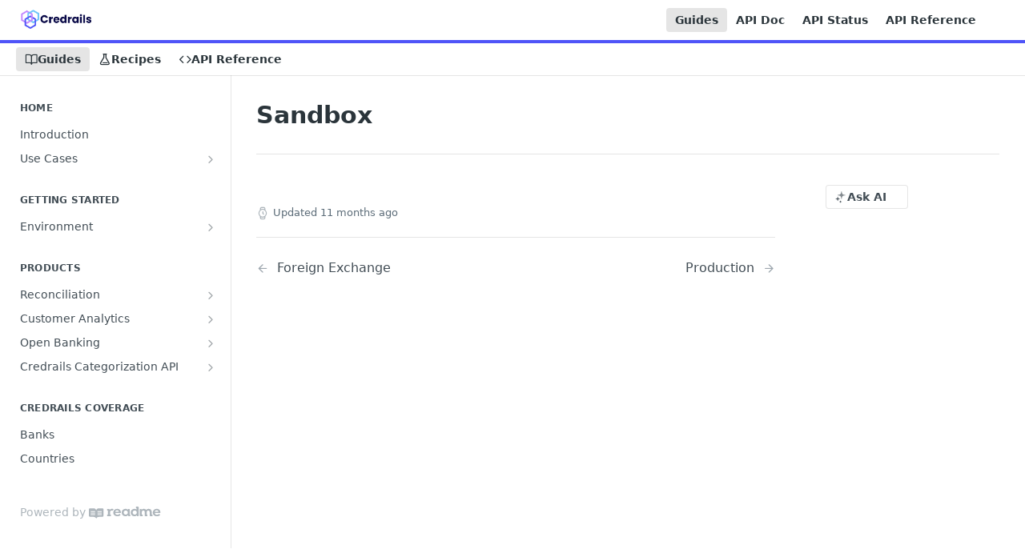

--- FILE ---
content_type: text/html; charset=utf-8
request_url: https://developers.credrails.com/docs/sandbox-2
body_size: 26163
content:
<!DOCTYPE html><html lang="en" style="" data-color-mode="system" class=" useReactApp  "><head><meta charset="utf-8"><meta name="readme-deploy" content="5.581.3"><meta name="readme-subdomain" content="credrails"><meta name="readme-repo" content="credrails-8003882d9043"><meta name="readme-version" content="1.0"><title>Sandbox</title><meta name="description" content="" data-rh="true"><meta property="og:title" content="Sandbox" data-rh="true"><meta property="og:description" content="" data-rh="true"><meta property="og:site_name" content="Credrails"><meta name="twitter:title" content="Sandbox" data-rh="true"><meta name="twitter:description" content="" data-rh="true"><meta name="twitter:card" content="summary_large_image"><meta name="viewport" content="width=device-width, initial-scale=1.0"><meta property="og:image" content="https://cdn.readme.io/og-image/create?type=docs&amp;title=Sandbox&amp;projectTitle=Credrails&amp;description=&amp;logoUrl=https%3A%2F%2Ffiles.readme.io%2F152237e-small-Credrails_Logo_SVG.png&amp;color=%234F54F8&amp;variant=light" data-rh="true"><meta name="twitter:image" content="https://cdn.readme.io/og-image/create?type=docs&amp;title=Sandbox&amp;projectTitle=Credrails&amp;description=&amp;logoUrl=https%3A%2F%2Ffiles.readme.io%2F152237e-small-Credrails_Logo_SVG.png&amp;color=%234F54F8&amp;variant=light" data-rh="true"><meta property="og:image:width" content="1200"><meta property="og:image:height" content="630"><link id="favicon" rel="shortcut icon" href="https://files.readme.io/663c6a2-small-Favcon.png" type="image/png"><link rel="canonical" href="https://developers.credrails.com/docs/sandbox-2"><script src="https://cdn.readme.io/public/js/unauthorized-redirect.js?1769182809923"></script><script src="https://cdn.readme.io/public/js/cash-dom.min.js?1769182809923"></script><link data-chunk="Footer" rel="preload" as="style" href="https://cdn.readme.io/public/hub/web/Footer.7ca87f1efe735da787ba.css">
<link data-chunk="RMDX" rel="preload" as="style" href="https://cdn.readme.io/public/hub/web/RMDX.9331f322bb5b573f9d25.css">
<link data-chunk="RMDX" rel="preload" as="style" href="https://cdn.readme.io/public/hub/web/8788.1397980a7fd76b5388fe.css">
<link data-chunk="Doc" rel="preload" as="style" href="https://cdn.readme.io/public/hub/web/Doc.87ba7d54299cd8c90ac1.css">
<link data-chunk="Doc" rel="preload" as="style" href="https://cdn.readme.io/public/hub/web/7852.75fa0f4f134dfeaf54ef.css">
<link data-chunk="SuperHubSearch" rel="preload" as="style" href="https://cdn.readme.io/public/hub/web/SuperHubSearch.0a07c236f7325e708425.css">
<link data-chunk="Header" rel="preload" as="style" href="https://cdn.readme.io/public/hub/web/Header.82413ef8974544a1864f.css">
<link data-chunk="Containers-EndUserContainer" rel="preload" as="style" href="https://cdn.readme.io/public/hub/web/Containers-EndUserContainer.c474218e3da23db49451.css">
<link data-chunk="main" rel="preload" as="style" href="https://cdn.readme.io/public/hub/web/main.73ee9ca53e6eaa83598c.css">
<link data-chunk="main" rel="preload" as="style" href="https://cdn.readme.io/public/hub/web/ui-styles.e5188c7f7f9c69667adf.css">
<link data-chunk="main" rel="preload" as="script" href="https://cdn.readme.io/public/hub/web/main.07547cfa8fdfd7a4c809.js">
<link data-chunk="routes-SuperHub" rel="preload" as="script" href="https://cdn.readme.io/public/hub/web/routes-SuperHub.129d5f78dbfede432b83.js">
<link data-chunk="Containers-EndUserContainer" rel="preload" as="script" href="https://cdn.readme.io/public/hub/web/Containers-EndUserContainer.bd8e87167ddad537bf76.js">
<link data-chunk="Header" rel="preload" as="script" href="https://cdn.readme.io/public/hub/web/Header.7a8fa95dde67fa315250.js">
<link data-chunk="SuperHubSearch" rel="preload" as="script" href="https://cdn.readme.io/public/hub/web/3766.649eaa2b700c2449e689.js">
<link data-chunk="SuperHubSearch" rel="preload" as="script" href="https://cdn.readme.io/public/hub/web/6123.a2ef3290db790599acca.js">
<link data-chunk="SuperHubSearch" rel="preload" as="script" href="https://cdn.readme.io/public/hub/web/6146.f99bcbc8d654cc36d7c8.js">
<link data-chunk="SuperHubSearch" rel="preload" as="script" href="https://cdn.readme.io/public/hub/web/8836.dbe2a8b6a6809625282d.js">
<link data-chunk="SuperHubSearch" rel="preload" as="script" href="https://cdn.readme.io/public/hub/web/SuperHubSearch.096cfc3639d6f9c74ec8.js">
<link data-chunk="Doc" rel="preload" as="script" href="https://cdn.readme.io/public/hub/web/3781.e78b96a01630dde138be.js">
<link data-chunk="Doc" rel="preload" as="script" href="https://cdn.readme.io/public/hub/web/6563.536d53a51a39205d3d9b.js">
<link data-chunk="Doc" rel="preload" as="script" href="https://cdn.readme.io/public/hub/web/6652.3900ee39f7cfe0a89511.js">
<link data-chunk="Doc" rel="preload" as="script" href="https://cdn.readme.io/public/hub/web/7355.2840d591ca8a6e187e18.js">
<link data-chunk="Doc" rel="preload" as="script" href="https://cdn.readme.io/public/hub/web/6349.44570076226a17ca868b.js">
<link data-chunk="Doc" rel="preload" as="script" href="https://cdn.readme.io/public/hub/web/8075.096554dabcf518cc0b30.js">
<link data-chunk="Doc" rel="preload" as="script" href="https://cdn.readme.io/public/hub/web/7852.41fff7af742825809f36.js">
<link data-chunk="Doc" rel="preload" as="script" href="https://cdn.readme.io/public/hub/web/9711.f939ebf4c2a2bed07a89.js">
<link data-chunk="Doc" rel="preload" as="script" href="https://cdn.readme.io/public/hub/web/9819.244523233bd16e9c40f7.js">
<link data-chunk="Doc" rel="preload" as="script" href="https://cdn.readme.io/public/hub/web/8706.d81a68563bdb5505022e.js">
<link data-chunk="Doc" rel="preload" as="script" href="https://cdn.readme.io/public/hub/web/Doc.1169259f9b7b127ceedd.js">
<link data-chunk="ConnectMetadata" rel="preload" as="script" href="https://cdn.readme.io/public/hub/web/ConnectMetadata.d3beced9628aca1e6cb7.js">
<link data-chunk="RMDX" rel="preload" as="script" href="https://cdn.readme.io/public/hub/web/8424.7ca51ba764db137ea058.js">
<link data-chunk="RMDX" rel="preload" as="script" href="https://cdn.readme.io/public/hub/web/9947.08b2610863d170f1b6c7.js">
<link data-chunk="RMDX" rel="preload" as="script" href="https://cdn.readme.io/public/hub/web/5496.17afb85a446e8476cbf9.js">
<link data-chunk="RMDX" rel="preload" as="script" href="https://cdn.readme.io/public/hub/web/8788.7d9cdb0b268fb7e3025a.js">
<link data-chunk="RMDX" rel="preload" as="script" href="https://cdn.readme.io/public/hub/web/1165.002e4541f2ba3ba0fbf2.js">
<link data-chunk="RMDX" rel="preload" as="script" href="https://cdn.readme.io/public/hub/web/RMDX.bfc34a9da549bd5e1236.js">
<link data-chunk="Footer" rel="preload" as="script" href="https://cdn.readme.io/public/hub/web/Footer.9f1a3307d1d61765d9bb.js">
<link data-chunk="main" rel="stylesheet" href="https://cdn.readme.io/public/hub/web/ui-styles.e5188c7f7f9c69667adf.css">
<link data-chunk="main" rel="stylesheet" href="https://cdn.readme.io/public/hub/web/main.73ee9ca53e6eaa83598c.css">
<link data-chunk="Containers-EndUserContainer" rel="stylesheet" href="https://cdn.readme.io/public/hub/web/Containers-EndUserContainer.c474218e3da23db49451.css">
<link data-chunk="Header" rel="stylesheet" href="https://cdn.readme.io/public/hub/web/Header.82413ef8974544a1864f.css">
<link data-chunk="SuperHubSearch" rel="stylesheet" href="https://cdn.readme.io/public/hub/web/SuperHubSearch.0a07c236f7325e708425.css">
<link data-chunk="Doc" rel="stylesheet" href="https://cdn.readme.io/public/hub/web/7852.75fa0f4f134dfeaf54ef.css">
<link data-chunk="Doc" rel="stylesheet" href="https://cdn.readme.io/public/hub/web/Doc.87ba7d54299cd8c90ac1.css">
<link data-chunk="RMDX" rel="stylesheet" href="https://cdn.readme.io/public/hub/web/8788.1397980a7fd76b5388fe.css">
<link data-chunk="RMDX" rel="stylesheet" href="https://cdn.readme.io/public/hub/web/RMDX.9331f322bb5b573f9d25.css">
<link data-chunk="Footer" rel="stylesheet" href="https://cdn.readme.io/public/hub/web/Footer.7ca87f1efe735da787ba.css"><!-- CUSTOM CSS--><style title="rm-custom-css">:root{--project-color-primary:#4F54F8;--project-color-inverse:#fff;--recipe-button-color:#4F54F8;--recipe-button-color-hover:#090fd8;--recipe-button-color-active:#070ba7;--recipe-button-color-focus:rgba(79, 84, 248, 0.25);--recipe-button-color-disabled:#ffffff}[id=enterprise] .ReadMeUI[is=AlgoliaSearch]{--project-color-primary:#4F54F8;--project-color-inverse:#fff}a{color:var(--color-link-primary,#4f54f8)}a:hover{color:var(--color-link-primary-darken-5,#090fd8)}a.text-muted:hover{color:var(--color-link-primary,#4f54f8)}.btn.btn-primary{background-color:#4f54f8}.btn.btn-primary:hover{background-color:#090fd8}.theme-line #hub-landing-top h2{color:#4f54f8}#hub-landing-top .btn:hover{color:#4f54f8}.theme-line #hub-landing-top .btn:hover{color:#fff}.theme-solid header#hub-header #header-top{background-color:#4f54f8}.theme-solid.header-gradient header#hub-header #header-top{background:linear-gradient(to bottom,#4f54f8,#0007fa)}.theme-solid.header-custom header#hub-header #header-top{background-image:url(undefined)}.theme-line header#hub-header #header-top{border-bottom-color:#4f54f8}.theme-line header#hub-header #header-top .btn{background-color:#4f54f8}header#hub-header #header-top #header-logo{width:147px;height:40px;margin-top:0;background-image:url(https://files.readme.io/152237e-small-Credrails_Logo_SVG.png)}#hub-subheader-parent #hub-subheader .hub-subheader-breadcrumbs .dropdown-menu a:hover{background-color:#4f54f8}#subheader-links a.active{color:#4f54f8!important;box-shadow:inset 0 -2px 0 #4f54f8}#subheader-links a:hover{color:#4f54f8!important;box-shadow:inset 0 -2px 0 #4f54f8;opacity:.7}.discussion .submit-vote.submit-vote-parent.voted a.submit-vote-button{background-color:#4f54f8}section#hub-discuss .discussion a .discuss-body h4{color:#4f54f8}section#hub-discuss .discussion a:hover .discuss-body h4{color:#090fd8}#hub-subheader-parent #hub-subheader.sticky-header.sticky{border-bottom-color:#4f54f8}#hub-subheader-parent #hub-subheader.sticky-header.sticky .search-box{border-bottom-color:#4f54f8}#hub-search-results h3 em{color:#4f54f8}.main_background,.tag-item{background:#4f54f8!important}.main_background:hover{background:#090fd8!important}.main_color{color:#4f54f8!important}.border_bottom_main_color{border-bottom:2px solid #4f54f8}.main_color_hover:hover{color:#4f54f8!important}section#hub-discuss h1{color:#4f54f8}#hub-reference .hub-api .api-definition .api-try-it-out.active{border-color:#4f54f8;background-color:#4f54f8}#hub-reference .hub-api .api-definition .api-try-it-out.active:hover{background-color:#090fd8;border-color:#090fd8}#hub-reference .hub-api .api-definition .api-try-it-out:hover{border-color:#4f54f8;color:#4f54f8}#hub-reference .hub-reference .logs .logs-empty .logs-login-button,#hub-reference .hub-reference .logs .logs-login .logs-login-button{background-color:var(--project-color-primary,#4f54f8);border-color:var(--project-color-primary,#4f54f8)}#hub-reference .hub-reference .logs .logs-empty .logs-login-button:hover,#hub-reference .hub-reference .logs .logs-login .logs-login-button:hover{background-color:#090fd8;border-color:#090fd8}#hub-reference .hub-reference .logs .logs-empty>svg>path,#hub-reference .hub-reference .logs .logs-login>svg>path{fill:#4f54f8;fill:var(--project-color-primary,#4f54f8)}#hub-reference .hub-reference .logs:last-child .logs-empty,#hub-reference .hub-reference .logs:last-child .logs-login{margin-bottom:35px}#hub-reference .hub-reference .hub-reference-section .hub-reference-left header .hub-reference-edit:hover{color:#4f54f8}.main-color-accent{border-bottom:3px solid #4f54f8;padding-bottom:8px}/*! BEGIN HUB_CUSTOM_STYLES *//*! END HUB_CUSTOM_STYLES */</style><meta name="loadedProject" content="credrails"><script>var storedColorMode = `system` === 'system' ? window.localStorage.getItem('color-scheme') : `system`
document.querySelector('[data-color-mode]').setAttribute('data-color-mode', storedColorMode)</script><script id="config" type="application/json" data-json="{&quot;algoliaIndex&quot;:&quot;readme_search_v2&quot;,&quot;amplitude&quot;:{&quot;apiKey&quot;:&quot;dc8065a65ef83d6ad23e37aaf014fc84&quot;,&quot;enabled&quot;:true},&quot;asset_url&quot;:&quot;https://cdn.readme.io&quot;,&quot;dashDomain&quot;:&quot;dash.readme.com&quot;,&quot;domain&quot;:&quot;readme.io&quot;,&quot;domainFull&quot;:&quot;https://dash.readme.com&quot;,&quot;encryptedLocalStorageKey&quot;:&quot;ekfls-2025-03-27&quot;,&quot;fullstory&quot;:{&quot;enabled&quot;:true,&quot;orgId&quot;:&quot;FSV9A&quot;},&quot;git&quot;:{&quot;sync&quot;:{&quot;bitbucket&quot;:{&quot;installationLink&quot;:&quot;https://developer.atlassian.com/console/install/310151e6-ca1a-4a44-9af6-1b523fea0561?signature=AYABeMn9vqFkrg%2F1DrJAQxSyVf4AAAADAAdhd3Mta21zAEthcm46YXdzOmttczp1cy13ZXN0LTI6NzA5NTg3ODM1MjQzOmtleS83MDVlZDY3MC1mNTdjLTQxYjUtOWY5Yi1lM2YyZGNjMTQ2ZTcAuAECAQB4IOp8r3eKNYw8z2v%2FEq3%2FfvrZguoGsXpNSaDveR%2FF%2Fo0BHUxIjSWx71zNK2RycuMYSgAAAH4wfAYJKoZIhvcNAQcGoG8wbQIBADBoBgkqhkiG9w0BBwEwHgYJYIZIAWUDBAEuMBEEDOJgARbqndU9YM%2FRdQIBEIA7unpCah%2BIu53NA72LkkCDhNHOv%2BgRD7agXAO3jXqw0%2FAcBOB0%2F5LmpzB5f6B1HpkmsAN2i2SbsFL30nkAB2F3cy1rbXMAS2Fybjphd3M6a21zOmV1LXdlc3QtMTo3MDk1ODc4MzUyNDM6a2V5LzQ2MzBjZTZiLTAwYzMtNGRlMi04NzdiLTYyN2UyMDYwZTVjYwC4AQICAHijmwVTMt6Oj3F%2B0%2B0cVrojrS8yZ9ktpdfDxqPMSIkvHAGT%[base64]%2BMHwGCSqGSIb3DQEHBqBvMG0CAQAwaAYJKoZIhvcNAQcBMB4GCWCGSAFlAwQBLjARBAzzWhThsIgJwrr%2FY2ECARCAOxoaW9pob21lweyAfrIm6Fw7gd8D%2B%2F8LHk4rl3jjULDM35%2FVPuqBrqKunYZSVCCGNGB3RqpQJr%2FasASiAgAAAAAMAAAQAAAAAAAAAAAAAAAAAEokowLKsF1tMABEq%2BKNyJP%2F%2F%2F%2F%2FAAAAAQAAAAAAAAAAAAAAAQAAADJLzRcp6MkqKR43PUjOiRxxbxXYhLc6vFXEutK3%2BQ71yuPq4dC8pAHruOVQpvVcUSe8dptV8c7wR8BTJjv%2F%2FNe8r0g%3D&amp;product=bitbucket&quot;}}},&quot;metrics&quot;:{&quot;billingCronEnabled&quot;:&quot;true&quot;,&quot;dashUrl&quot;:&quot;https://m.readme.io&quot;,&quot;defaultUrl&quot;:&quot;https://m.readme.io&quot;,&quot;exportMaxRetries&quot;:12,&quot;wsUrl&quot;:&quot;wss://m.readme.io&quot;},&quot;micro&quot;:{&quot;baseUrl&quot;:&quot;https://micro-beta.readme.com&quot;},&quot;proxyUrl&quot;:&quot;https://try.readme.io&quot;,&quot;readmeRecaptchaSiteKey&quot;:&quot;6LesVBYpAAAAAESOCHOyo2kF9SZXPVb54Nwf3i2x&quot;,&quot;releaseVersion&quot;:&quot;5.581.3&quot;,&quot;reservedWords&quot;:{&quot;tools&quot;:[&quot;execute-request&quot;,&quot;get-code-snippet&quot;,&quot;get-endpoint&quot;,&quot;get-request-body&quot;,&quot;get-response-schema&quot;,&quot;get-server-variables&quot;,&quot;list-endpoints&quot;,&quot;list-security-schemes&quot;,&quot;list-specs&quot;,&quot;search-specs&quot;,&quot;search&quot;,&quot;fetch&quot;]},&quot;sentry&quot;:{&quot;dsn&quot;:&quot;https://3bbe57a973254129bcb93e47dc0cc46f@o343074.ingest.sentry.io/2052166&quot;,&quot;enabled&quot;:true},&quot;shMigration&quot;:{&quot;promoVideo&quot;:&quot;&quot;,&quot;forceWaitlist&quot;:false,&quot;migrationPreview&quot;:false},&quot;sslBaseDomain&quot;:&quot;readmessl.com&quot;,&quot;sslGenerationService&quot;:&quot;ssl.readmessl.com&quot;,&quot;stripePk&quot;:&quot;pk_live_5103PML2qXbDukVh7GDAkQoR4NSuLqy8idd5xtdm9407XdPR6o3bo663C1ruEGhXJjpnb2YCpj8EU1UvQYanuCjtr00t1DRCf2a&quot;,&quot;superHub&quot;:{&quot;newProjectsEnabled&quot;:true},&quot;wootric&quot;:{&quot;accountToken&quot;:&quot;NPS-122b75a4&quot;,&quot;enabled&quot;:true}}"></script></head><body class="body-none theme-line header-custom header-bg-size-auto header-bg-pos-tl header-overlay-triangles reference-layout-row lumosity-normal "><div id="ssr-top"></div><div id="ssr-main"><div class="App ThemeContext ThemeContext_dark ThemeContext_classic ThemeContext_line" style="--color-primary:#4F54F8;--color-primary-inverse:#fff;--color-primary-alt:#0007fa;--color-primary-darken-10:#1e24f6;--color-primary-darken-20:#090fd8;--color-primary-alpha-25:rgba(79, 84, 248, 0.25);--color-link-primary:#4F54F8;--color-link-primary-darken-5:#363cf7;--color-link-primary-darken-10:#1e24f6;--color-link-primary-darken-20:#090fd8;--color-link-primary-alpha-50:rgba(79, 84, 248, 0.5);--color-link-primary-alpha-25:rgba(79, 84, 248, 0.25);--color-link-background:rgba(79, 84, 248, 0.09);--color-link-text:#fff;--color-login-link:#018ef5;--color-login-link-text:#fff;--color-login-link-darken-10:#0171c2;--color-login-link-primary-alpha-50:rgba(1, 142, 245, 0.5)"><div class="SuperHub2RNxzk6HzHiJ"><div class="ContentWithOwlbotx4PaFDoA1KMz"><div class="ContentWithOwlbot-content2X1XexaN8Lf2"><header class="Header3zzata9F_ZPQ rm-Header_classic Header_collapsible3n0YXfOvb_Al rm-Header Header-links-buttons"><div class="rm-Header-top Header-topuTMpygDG4e1V Header-top_classic3g7Q6zoBy8zh"><div class="rm-Container rm-Container_flex"><div style="outline:none" tabindex="-1"><a href="#content" target="_self" class="Button Button_md rm-JumpTo Header-jumpTo3IWKQXmhSI5D Button_primary">Jump to Content</a></div><div class="rm-Header-left Header-leftADQdGVqx1wqU"><a class="rm-Logo Header-logo1Xy41PtkzbdG" href="/" target="_self"><img alt="Credrails" class="rm-Logo-img Header-logo-img3YvV4lcGKkeb" src="https://files.readme.io/152237e-small-Credrails_Logo_SVG.png"/></a></div><div class="rm-Header-left Header-leftADQdGVqx1wqU Header-left_mobile1RG-X93lx6PF"><div><button aria-label="Toggle navigation menu" class="icon-menu menu3d6DYNDa3tk5" type="button"></button><div class=""><div class="Flyout95xhYIIoTKtc undefined rm-Flyout" data-testid="flyout"><div class="MobileFlyout1hHJpUd-nYkd"><a aria-current="page" class="rm-MobileFlyout-item NavItem-item1gDDTqaXGhm1 NavItem-item_mobile1qG3gd-Mkck-  active" href="/docs" target="_self"><i class="icon-guides NavItem-badge1qOxpfTiALoz rm-Header-bottom-link-icon"></i><span class="NavItem-textSlZuuL489uiw">Guides</span></a><a class="rm-MobileFlyout-item NavItem-item1gDDTqaXGhm1 NavItem-item_mobile1qG3gd-Mkck- " href="/recipes" target="_self"><i class="icon-recipes NavItem-badge1qOxpfTiALoz rm-Header-bottom-link-icon"></i><span class="NavItem-textSlZuuL489uiw">Recipes</span></a><a class="rm-MobileFlyout-item NavItem-item1gDDTqaXGhm1 NavItem-item_mobile1qG3gd-Mkck- " href="/reference" target="_self"><i class="icon-references NavItem-badge1qOxpfTiALoz rm-Header-bottom-link-icon"></i><span class="NavItem-textSlZuuL489uiw">API Reference</span></a><hr class="MobileFlyout-divider10xf7R2X1MeW"/><a aria-current="page" class="rm-MobileFlyout-item NavItem-item1gDDTqaXGhm1 NavItem-item_mobile1qG3gd-Mkck- NavItem_dropdown-muted1xJVuczwGc74 active" href="/docs" target="_self">Guides</a><a class="rm-MobileFlyout-item NavItem-item1gDDTqaXGhm1 NavItem-item_mobile1qG3gd-Mkck- NavItem_dropdown-muted1xJVuczwGc74" href="/page/undefined" target="_self">API Doc</a><a class="rm-MobileFlyout-item NavItem-item1gDDTqaXGhm1 NavItem-item_mobile1qG3gd-Mkck- NavItem_dropdown-muted1xJVuczwGc74" href="https://status.credrails.com" rel="noopener" target="_blank" to="https://status.credrails.com">API Status</a><a class="rm-MobileFlyout-item NavItem-item1gDDTqaXGhm1 NavItem-item_mobile1qG3gd-Mkck- NavItem_dropdown-muted1xJVuczwGc74" href="/reference" target="_self">API Reference</a><a class="MobileFlyout-logo3Lq1eTlk1K76 Header-logo1Xy41PtkzbdG rm-Logo" href="/" target="_self"><img alt="Credrails" class="Header-logo-img3YvV4lcGKkeb rm-Logo-img" src="https://files.readme.io/152237e-small-Credrails_Logo_SVG.png"/></a></div></div></div></div><div class="Header-left-nav2xWPWMNHOGf_"><i aria-hidden="true" class="icon-guides Header-left-nav-icon10glJKFwewOv"></i>Guides</div></div><div class="rm-Header-right Header-right21PC2XTT6aMg"><span class="Header-right_desktop14ja01RUQ7HE"><a aria-current="page" class="Button Button_md rm-Header-link rm-Header-top-link Button_slate_text rm-Header-top-link_active Header-link2tXYTgXq85zW active" href="/docs" target="_self">Guides</a><a class="Button Button_md rm-Header-link rm-Header-top-link Button_slate_text Header-link2tXYTgXq85zW" href="/page/null" target="_self">API Doc</a><a class="Button Button_md rm-Header-link rm-Header-top-link Button_slate_text Header-link2tXYTgXq85zW" href="https://status.credrails.com" target="_self" to="https://status.credrails.com">API Status</a><a class="Button Button_md rm-Header-link rm-Header-top-link Button_slate_text Header-link2tXYTgXq85zW" href="/reference" target="_self">API Reference</a></span><div class="Header-searchtb6Foi0-D9Vx"><button aria-label="Search ⌘k" class="rm-SearchToggle" data-symbol="⌘"><div class="rm-SearchToggle-icon icon-search1"></div></button></div><div class="ThemeToggle-wrapper1ZcciJoF3Lq3 Dropdown Dropdown_closed" data-testid="dropdown-container"><button aria-label="Toggle color scheme" id="ThemeToggle-button-static-id-placeholder" aria-haspopup="dialog" class="Button Button_sm rm-ThemeToggle ThemeToggle2xLp9tbEJ0XB Dropdown-toggle Button_primary_ghost Button_primary" type="button"><svg aria-labelledby="ThemeToggle-button-static-id-placeholder" class="Icon ThemeToggle-Icon22I6nqvxacln ThemeToggle-Icon_active2ocLaPY47U28" role="img" viewBox="0 0 24 24"><path class="ThemeToggle-Icon-raysbSO3FKsq2hn" d="M12 2v2"></path><path d="M14.837 16.385a6 6 0 1 1-7.223-7.222c.624-.147.97.66.715 1.248a4 4 0 0 0 5.26 5.259c.589-.255 1.396.09 1.248.715"></path><path d="M16 12a4 4 0 0 0-4-4"></path><path class="ThemeToggle-Icon-raysbSO3FKsq2hn" d="m19 5-1.256 1.256"></path><path class="ThemeToggle-Icon-raysbSO3FKsq2hn" d="M20 12h2"></path></svg><svg aria-labelledby="ThemeToggle-button-static-id-placeholder" class="Icon ThemeToggle-Icon22I6nqvxacln ThemeToggle-Icon_dark3c1eP_qTU7uF" role="img" viewBox="0 0 24 24"><path d="M19 14.79C18.8427 16.4922 18.2039 18.1144 17.1582 19.4668C16.1126 20.8192 14.7035 21.8458 13.0957 22.4265C11.4879 23.0073 9.74798 23.1181 8.0795 22.7461C6.41102 22.3741 4.88299 21.5345 3.67423 20.3258C2.46546 19.117 1.62594 17.589 1.25391 15.9205C0.881876 14.252 0.992717 12.5121 1.57346 10.9043C2.1542 9.29651 3.18083 7.88737 4.53321 6.84175C5.8856 5.79614 7.5078 5.15731 9.21 5C8.21341 6.34827 7.73385 8.00945 7.85853 9.68141C7.98322 11.3534 8.70386 12.9251 9.8894 14.1106C11.0749 15.2961 12.6466 16.0168 14.3186 16.1415C15.9906 16.2662 17.6517 15.7866 19 14.79Z"></path><path class="ThemeToggle-Icon-star2kOSzvXrVCbT" d="M18.3707 1C18.3707 3.22825 16.2282 5.37069 14 5.37069C16.2282 5.37069 18.3707 7.51313 18.3707 9.74138C18.3707 7.51313 20.5132 5.37069 22.7414 5.37069C20.5132 5.37069 18.3707 3.22825 18.3707 1Z"></path></svg><svg aria-labelledby="ThemeToggle-button-static-id-placeholder" class="Icon ThemeToggle-Icon22I6nqvxacln" role="img" viewBox="0 0 24 24"><path class="ThemeToggle-Icon-raysbSO3FKsq2hn" d="M12 1V3"></path><path class="ThemeToggle-Icon-raysbSO3FKsq2hn" d="M18.36 5.64L19.78 4.22"></path><path class="ThemeToggle-Icon-raysbSO3FKsq2hn" d="M21 12H23"></path><path class="ThemeToggle-Icon-raysbSO3FKsq2hn" d="M18.36 18.36L19.78 19.78"></path><path class="ThemeToggle-Icon-raysbSO3FKsq2hn" d="M12 21V23"></path><path class="ThemeToggle-Icon-raysbSO3FKsq2hn" d="M4.22 19.78L5.64 18.36"></path><path class="ThemeToggle-Icon-raysbSO3FKsq2hn" d="M1 12H3"></path><path class="ThemeToggle-Icon-raysbSO3FKsq2hn" d="M4.22 4.22L5.64 5.64"></path><path d="M12 17C14.7614 17 17 14.7614 17 12C17 9.23858 14.7614 7 12 7C9.23858 7 7 9.23858 7 12C7 14.7614 9.23858 17 12 17Z"></path></svg></button></div></div></div></div><div class="Header-bottom2eLKOFXMEmh5 Header-bottom_classic rm-Header-bottom"><div class="rm-Container rm-Container_flex"><nav aria-label="Primary navigation" class="Header-leftADQdGVqx1wqU Header-subnavnVH8URdkgvEl" role="navigation"><a aria-current="page" class="Button Button_md rm-Header-link rm-Header-bottom-link Button_slate_text Header-bottom-link_mobile  active" href="/docs" target="_self"><i class="icon-guides rm-Header-bottom-link-icon"></i><span>Guides</span></a><a class="Button Button_md rm-Header-link rm-Header-bottom-link Button_slate_text Header-bottom-link_mobile " href="/recipes" target="_self"><i class="icon-recipes rm-Header-bottom-link-icon"></i><span>Recipes</span></a><a class="Button Button_md rm-Header-link rm-Header-bottom-link Button_slate_text Header-bottom-link_mobile " href="/reference" target="_self"><i class="icon-references rm-Header-bottom-link-icon"></i><span>API Reference</span></a><div class="Header-subnav-tabyNLkcOA6xAra" style="transform:translateX(0px);width:0"></div></nav><button align="center" justify="between" style="--flex-gap:var(--xs)" class="Button Button_sm Flex Flex_row MobileSubnav1DsTfasXloM2 Button_contrast Button_contrast_outline" type="button"><span class="Button-label">Sandbox</span><span class="IconWrapper Icon-wrapper2z2wVIeGsiUy"><span class="Icon3_D2ysxFZ_ll Icon-empty6PuNZVw0joPv" style="--icon-color:inherit;--icon-size:inherit;--icon-stroke-width:2px"></span></span></button></div></div><div class="hub-search-results--reactApp " id="hub-search-results"><div class="hub-container"><div class="modal-backdrop rm-SearchModal" role="button" tabindex="0"><div aria-label="Search Dialog" class="SuperHubSearchI_obvfvvQi4g" id="AppSearch" role="tabpanel" tabindex="0"><div data-focus-guard="true" tabindex="-1" style="width:1px;height:0px;padding:0;overflow:hidden;position:fixed;top:1px;left:1px"></div><div data-focus-lock-disabled="disabled" class="SuperHubSearch-container2BhYey2XE-Ij"><div class="SuperHubSearch-col1km8vLFgOaYj"><div class="SearchBoxnZBxftziZGcz"><input aria-label="Search" autoCapitalize="off" autoComplete="off" autoCorrect="off" spellcheck="false" tabindex="0" aria-required="false" class="Input Input_md SearchBox-inputR4jffU8l10iF" type="search" value=""/></div><div class="SearchTabs3rNhUK3HjrRJ"><div class="Tabs Tabs-list" role="tablist"><div aria-label="All" aria-selected="true" class="SearchTabs-tab1TrpmhQv840T Tabs-listItem Tabs-listItem_active" role="tab" tabindex="1"><span class="SearchTabs-tab1TrpmhQv840T"><span class="IconWrapper Icon-wrapper2z2wVIeGsiUy"><span class="Icon3_D2ysxFZ_ll Icon-empty6PuNZVw0joPv icon" style="--icon-color:inherit;--icon-size:inherit;--icon-stroke-width:2px"></span></span>All</span></div><div aria-label="Pages" aria-selected="false" class="SearchTabs-tab1TrpmhQv840T Tabs-listItem" role="tab" tabindex="1"><span class="SearchTabs-tab1TrpmhQv840T"><span class="IconWrapper Icon-wrapper2z2wVIeGsiUy"><span class="Icon3_D2ysxFZ_ll Icon-empty6PuNZVw0joPv icon" style="--icon-color:inherit;--icon-size:inherit;--icon-stroke-width:2px"></span></span>Pages</span></div></div></div><div class="rm-SearchModal-empty SearchResults35_kFOb1zvxX SearchResults_emptyiWzyXErtNcQJ"><span class="IconWrapper Icon-wrapper2z2wVIeGsiUy"><span class="Icon3_D2ysxFZ_ll Icon-empty6PuNZVw0joPv rm-SearchModal-empty-icon icon icon-search" style="--icon-color:inherit;--icon-size:var(--icon-md);--icon-stroke-width:2px"></span></span><h6 class="Title Title6 rm-SearchModal-empty-text">Start typing to search…</h6></div></div></div><div data-focus-guard="true" tabindex="-1" style="width:1px;height:0px;padding:0;overflow:hidden;position:fixed;top:1px;left:1px"></div></div></div></div></div></header><main class="SuperHubDoc3Z-1XSVTg-Q1 rm-Guides" id="content"><div class="SuperHubDoc-container2RY1FPE4Ewze rm-Container rm-Container_flex"><nav aria-label="Secondary navigation" class="rm-Sidebar hub-sidebar reference-redesign Nav3C5f8FcjkaHj rm-Sidebar_guides" id="hub-sidebar" role="navigation"><div class="Sidebar1t2G1ZJq-vU1 rm-Sidebar hub-sidebar-content"><section class="Sidebar-listWrapper6Q9_yUrG906C rm-Sidebar-section"><h2 class="Sidebar-headingTRQyOa2pk0gh rm-Sidebar-heading">Home</h2><ul class="Sidebar-list_sidebarLayout3RaX72iQNOEI Sidebar-list3cZWQLaBf9k8 rm-Sidebar-list"><li class="Sidebar-item23D-2Kd61_k3"><a class="Sidebar-link2Dsha-r-GKh2 childless text-wrap rm-Sidebar-link" target="_self" href="/docs/getting-started"><span class="Sidebar-link-textLuTE1ySm4Kqn"><span class="Sidebar-link-text_label1gCT_uPnx7Gu">Introduction</span></span></a></li><li class="Sidebar-item23D-2Kd61_k3"><a class="Sidebar-link2Dsha-r-GKh2 Sidebar-link_parent text-wrap rm-Sidebar-link" target="_self" href="/docs/lending"><span class="Sidebar-link-textLuTE1ySm4Kqn"><span class="Sidebar-link-text_label1gCT_uPnx7Gu">Use Cases</span></span><button aria-expanded="false" aria-label="Show subpages for Use Cases" class="Sidebar-link-buttonWrapper3hnFHNku8_BJ" type="button"><i aria-hidden="true" class="Sidebar-link-iconnjiqEiZlPn0W Sidebar-link-expandIcon2yVH6SarI6NW icon-chevron-rightward"></i></button></a><ul class="subpages Sidebar-list3cZWQLaBf9k8 rm-Sidebar-list"><li class="Sidebar-item23D-2Kd61_k3"><a class="Sidebar-link2Dsha-r-GKh2 childless subpage text-wrap rm-Sidebar-link" target="_self" href="/docs/lending"><span class="Sidebar-link-textLuTE1ySm4Kqn"><span class="Sidebar-link-text_label1gCT_uPnx7Gu">Digital lender</span></span></a></li><li class="Sidebar-item23D-2Kd61_k3"><a class="Sidebar-link2Dsha-r-GKh2 childless subpage text-wrap rm-Sidebar-link" target="_self" href="/docs/personal-finance-app"><span class="Sidebar-link-textLuTE1ySm4Kqn"><span class="Sidebar-link-text_label1gCT_uPnx7Gu">Personal Finance Management</span></span></a></li><li class="Sidebar-item23D-2Kd61_k3"><a class="Sidebar-link2Dsha-r-GKh2 childless subpage text-wrap rm-Sidebar-link" target="_self" href="/docs/recon-1"><span class="Sidebar-link-textLuTE1ySm4Kqn"><span class="Sidebar-link-text_label1gCT_uPnx7Gu">Agency Banking Platform</span></span></a></li><li class="Sidebar-item23D-2Kd61_k3"><a class="Sidebar-link2Dsha-r-GKh2 childless subpage text-wrap rm-Sidebar-link" target="_self" href="/docs/crypto-exchange"><span class="Sidebar-link-textLuTE1ySm4Kqn"><span class="Sidebar-link-text_label1gCT_uPnx7Gu">Crypto Exchange</span></span></a></li><li class="Sidebar-item23D-2Kd61_k3"><a class="Sidebar-link2Dsha-r-GKh2 childless subpage text-wrap rm-Sidebar-link" target="_self" href="/docs/payments-1"><span class="Sidebar-link-textLuTE1ySm4Kqn"><span class="Sidebar-link-text_label1gCT_uPnx7Gu">Payments</span></span></a></li><li class="Sidebar-item23D-2Kd61_k3"><a class="Sidebar-link2Dsha-r-GKh2 childless subpage text-wrap rm-Sidebar-link" target="_self" href="/docs/insurance"><span class="Sidebar-link-textLuTE1ySm4Kqn"><span class="Sidebar-link-text_label1gCT_uPnx7Gu">Insurance</span></span></a></li><li class="Sidebar-item23D-2Kd61_k3"><a class="Sidebar-link2Dsha-r-GKh2 childless subpage text-wrap rm-Sidebar-link" target="_self" href="/docs/foreign-exchange"><span class="Sidebar-link-textLuTE1ySm4Kqn"><span class="Sidebar-link-text_label1gCT_uPnx7Gu">Foreign Exchange</span></span></a></li></ul></li></ul></section><section class="Sidebar-listWrapper6Q9_yUrG906C rm-Sidebar-section"><h2 class="Sidebar-headingTRQyOa2pk0gh rm-Sidebar-heading">Getting Started</h2><ul class="Sidebar-list_sidebarLayout3RaX72iQNOEI Sidebar-list3cZWQLaBf9k8 rm-Sidebar-list"><li class="Sidebar-item23D-2Kd61_k3"><a class="Sidebar-link2Dsha-r-GKh2 Sidebar-link_parent text-wrap rm-Sidebar-link" target="_self" href="/docs/sandbox-2"><span class="Sidebar-link-textLuTE1ySm4Kqn"><span class="Sidebar-link-text_label1gCT_uPnx7Gu">Environment</span></span><button aria-expanded="false" aria-label="Show subpages for Environment" class="Sidebar-link-buttonWrapper3hnFHNku8_BJ" type="button"><i aria-hidden="true" class="Sidebar-link-iconnjiqEiZlPn0W Sidebar-link-expandIcon2yVH6SarI6NW icon-chevron-rightward"></i></button></a><ul class="subpages Sidebar-list3cZWQLaBf9k8 rm-Sidebar-list"><li class="Sidebar-item23D-2Kd61_k3"><a aria-current="page" class="Sidebar-link2Dsha-r-GKh2 childless subpage text-wrap rm-Sidebar-link active" target="_self" href="/docs/sandbox-2"><span class="Sidebar-link-textLuTE1ySm4Kqn"><span class="Sidebar-link-text_label1gCT_uPnx7Gu">Sandbox</span></span></a></li><li class="Sidebar-item23D-2Kd61_k3"><a class="Sidebar-link2Dsha-r-GKh2 childless subpage text-wrap rm-Sidebar-link" target="_self" href="/docs/production"><span class="Sidebar-link-textLuTE1ySm4Kqn"><span class="Sidebar-link-text_label1gCT_uPnx7Gu">Production</span></span></a></li></ul></li></ul></section><section class="Sidebar-listWrapper6Q9_yUrG906C rm-Sidebar-section"><h2 class="Sidebar-headingTRQyOa2pk0gh rm-Sidebar-heading">Products</h2><ul class="Sidebar-list_sidebarLayout3RaX72iQNOEI Sidebar-list3cZWQLaBf9k8 rm-Sidebar-list"><li class="Sidebar-item23D-2Kd61_k3"><a class="Sidebar-link2Dsha-r-GKh2 Sidebar-link_parent text-wrap rm-Sidebar-link" target="_self" href="/docs/reconciliation"><span class="Sidebar-link-textLuTE1ySm4Kqn"><span class="Sidebar-link-text_label1gCT_uPnx7Gu">Reconciliation</span></span><button aria-expanded="false" aria-label="Show subpages for Reconciliation" class="Sidebar-link-buttonWrapper3hnFHNku8_BJ" type="button"><i aria-hidden="true" class="Sidebar-link-iconnjiqEiZlPn0W Sidebar-link-expandIcon2yVH6SarI6NW icon-chevron-rightward"></i></button></a><ul class="subpages Sidebar-list3cZWQLaBf9k8 rm-Sidebar-list"><li class="Sidebar-item23D-2Kd61_k3"><a class="Sidebar-link2Dsha-r-GKh2 childless subpage text-wrap rm-Sidebar-link" target="_self" href="/docs/getting-started-1"><span class="Sidebar-link-textLuTE1ySm4Kqn"><span class="Sidebar-link-text_label1gCT_uPnx7Gu">Getting Started</span></span></a></li><li class="Sidebar-item23D-2Kd61_k3"><a class="Sidebar-link2Dsha-r-GKh2 childless subpage text-wrap rm-Sidebar-link" target="_self" href="/docs/use-cases"><span class="Sidebar-link-textLuTE1ySm4Kqn"><span class="Sidebar-link-text_label1gCT_uPnx7Gu">Use Cases</span></span></a></li><li class="Sidebar-item23D-2Kd61_k3"><a class="Sidebar-link2Dsha-r-GKh2 childless subpage text-wrap rm-Sidebar-link" target="_self" href="/docs/api-reference"><span class="Sidebar-link-textLuTE1ySm4Kqn"><span class="Sidebar-link-text_label1gCT_uPnx7Gu">API Reference</span></span></a></li><li class="Sidebar-item23D-2Kd61_k3"><a class="Sidebar-link2Dsha-r-GKh2 childless subpage text-wrap rm-Sidebar-link" target="_self" href="/docs/sandbox-access"><span class="Sidebar-link-textLuTE1ySm4Kqn"><span class="Sidebar-link-text_label1gCT_uPnx7Gu">Sandbox Access</span></span></a></li></ul></li><li class="Sidebar-item23D-2Kd61_k3"><a class="Sidebar-link2Dsha-r-GKh2 Sidebar-link_parent text-wrap rm-Sidebar-link" target="_self" href="/docs/customer-analytics"><span class="Sidebar-link-textLuTE1ySm4Kqn"><span class="Sidebar-link-text_label1gCT_uPnx7Gu">Customer Analytics</span></span><button aria-expanded="false" aria-label="Show subpages for Customer Analytics" class="Sidebar-link-buttonWrapper3hnFHNku8_BJ" type="button"><i aria-hidden="true" class="Sidebar-link-iconnjiqEiZlPn0W Sidebar-link-expandIcon2yVH6SarI6NW icon-chevron-rightward"></i></button></a><ul class="subpages Sidebar-list3cZWQLaBf9k8 rm-Sidebar-list"><li class="Sidebar-item23D-2Kd61_k3"><a class="Sidebar-link2Dsha-r-GKh2 childless subpage text-wrap rm-Sidebar-link" target="_self" href="/docs/getting-started-2"><span class="Sidebar-link-textLuTE1ySm4Kqn"><span class="Sidebar-link-text_label1gCT_uPnx7Gu">Getting Started</span></span></a></li><li class="Sidebar-item23D-2Kd61_k3"><a class="Sidebar-link2Dsha-r-GKh2 childless subpage text-wrap rm-Sidebar-link" target="_self" href="/docs/use-cases-1"><span class="Sidebar-link-textLuTE1ySm4Kqn"><span class="Sidebar-link-text_label1gCT_uPnx7Gu">Use Cases</span></span></a></li><li class="Sidebar-item23D-2Kd61_k3"><a class="Sidebar-link2Dsha-r-GKh2 childless subpage text-wrap rm-Sidebar-link" target="_self" href="/docs/api-reference-1"><span class="Sidebar-link-textLuTE1ySm4Kqn"><span class="Sidebar-link-text_label1gCT_uPnx7Gu">API Reference</span></span></a></li><li class="Sidebar-item23D-2Kd61_k3"><a class="Sidebar-link2Dsha-r-GKh2 childless subpage text-wrap rm-Sidebar-link" target="_self" href="/docs/sandbox-access-1"><span class="Sidebar-link-textLuTE1ySm4Kqn"><span class="Sidebar-link-text_label1gCT_uPnx7Gu">Sandbox Access</span></span></a></li><li class="Sidebar-item23D-2Kd61_k3"><a class="Sidebar-link2Dsha-r-GKh2 childless subpage text-wrap rm-Sidebar-link" target="_self" href="/docs/credrails-categorization-api"><span class="Sidebar-link-textLuTE1ySm4Kqn"><span class="Sidebar-link-text_label1gCT_uPnx7Gu">Credrails Categorization API</span></span></a></li></ul></li><li class="Sidebar-item23D-2Kd61_k3"><a class="Sidebar-link2Dsha-r-GKh2 Sidebar-link_parent text-wrap rm-Sidebar-link" target="_self" href="/docs/open-banking"><span class="Sidebar-link-textLuTE1ySm4Kqn"><span class="Sidebar-link-text_label1gCT_uPnx7Gu">Open Banking</span></span><button aria-expanded="false" aria-label="Show subpages for Open Banking" class="Sidebar-link-buttonWrapper3hnFHNku8_BJ" type="button"><i aria-hidden="true" class="Sidebar-link-iconnjiqEiZlPn0W Sidebar-link-expandIcon2yVH6SarI6NW icon-chevron-rightward"></i></button></a><ul class="subpages Sidebar-list3cZWQLaBf9k8 rm-Sidebar-list"><li class="Sidebar-item23D-2Kd61_k3"><a class="Sidebar-link2Dsha-r-GKh2 childless subpage text-wrap rm-Sidebar-link" target="_self" href="/docs/use-cases-2"><span class="Sidebar-link-textLuTE1ySm4Kqn"><span class="Sidebar-link-text_label1gCT_uPnx7Gu">Introduction</span></span></a></li><li class="Sidebar-item23D-2Kd61_k3"><a class="Sidebar-link2Dsha-r-GKh2 childless subpage text-wrap rm-Sidebar-link" target="_self" href="/docs/getting-started-3"><span class="Sidebar-link-textLuTE1ySm4Kqn"><span class="Sidebar-link-text_label1gCT_uPnx7Gu">QuickStart</span></span></a></li><li class="Sidebar-item23D-2Kd61_k3"><a class="Sidebar-link2Dsha-r-GKh2 childless subpage text-wrap rm-Sidebar-link" target="_self" href="/docs/demo-videos"><span class="Sidebar-link-textLuTE1ySm4Kqn"><span class="Sidebar-link-text_label1gCT_uPnx7Gu">Demo Videos</span></span></a></li></ul></li><li class="Sidebar-item23D-2Kd61_k3"><a class="Sidebar-link2Dsha-r-GKh2 Sidebar-link_parent text-wrap rm-Sidebar-link" target="_self" href="/docs/credrails-categorization-api-1"><span class="Sidebar-link-textLuTE1ySm4Kqn"><span class="Sidebar-link-text_label1gCT_uPnx7Gu">Credrails Categorization API</span></span><button aria-expanded="false" aria-label="Show subpages for Credrails Categorization API" class="Sidebar-link-buttonWrapper3hnFHNku8_BJ" type="button"><i aria-hidden="true" class="Sidebar-link-iconnjiqEiZlPn0W Sidebar-link-expandIcon2yVH6SarI6NW icon-chevron-rightward"></i></button></a><ul class="subpages Sidebar-list3cZWQLaBf9k8 rm-Sidebar-list"><li class="Sidebar-item23D-2Kd61_k3"><a class="Sidebar-link2Dsha-r-GKh2 childless subpage text-wrap rm-Sidebar-link" target="_self" href="/docs/getting-started-4"><span class="Sidebar-link-textLuTE1ySm4Kqn"><span class="Sidebar-link-text_label1gCT_uPnx7Gu">Getting Started</span></span></a></li></ul></li></ul></section><section class="Sidebar-listWrapper6Q9_yUrG906C rm-Sidebar-section"><h2 class="Sidebar-headingTRQyOa2pk0gh rm-Sidebar-heading">Credrails coverage</h2><ul class="Sidebar-list_sidebarLayout3RaX72iQNOEI Sidebar-list3cZWQLaBf9k8 rm-Sidebar-list"><li class="Sidebar-item23D-2Kd61_k3"><a class="Sidebar-link2Dsha-r-GKh2 childless text-wrap rm-Sidebar-link" target="_self" href="/docs/banks"><span class="Sidebar-link-textLuTE1ySm4Kqn"><span class="Sidebar-link-text_label1gCT_uPnx7Gu">Banks</span></span></a></li><li class="Sidebar-item23D-2Kd61_k3"><a class="Sidebar-link2Dsha-r-GKh2 childless text-wrap rm-Sidebar-link" target="_self" href="/docs/countries"><span class="Sidebar-link-textLuTE1ySm4Kqn"><span class="Sidebar-link-text_label1gCT_uPnx7Gu">Countries</span></span></a></li></ul></section><div class="readme-logo" id="readmeLogo">Powered by<!-- --> <a aria-label="ReadMe" href="https://readme.com?ref_src=hub&amp;project=credrails" style="color:unset"><svg class="readme-logo-icon" height="50" viewBox="0 0 293 50" width="293"><path d="M114.851 9.35c-9.218 0-15.76 6.482-15.76 15.522 0 9.456 7.196 15.462 16.354 15.462 4.316 0 10.001-1.388 13.158-5.3a1 1 0 0 0-.062-1.345l-2.987-2.942a.978.978 0 0 0-1.37-.01c-2.438 2.415-5.548 3.352-8.382 3.352-4.401 0-8.089-2.438-8.564-7.374h22.231a.492.492 0 0 0 .49-.422c.077-.579.116-1.18.116-1.898 0-4.519-1.606-8.206-4.342-10.882-2.676-2.677-6.482-4.163-10.882-4.163Zm-7.554 12.429c.536-3.985 3.331-6.423 7.375-6.423 2.141 0 3.985.714 5.293 2.082 1.011 1.13 1.784 2.557 2.022 4.34h-14.69ZM286.422 13.513c-2.675-2.676-6.482-4.163-10.882-4.163-9.218 0-15.76 6.482-15.76 15.522 0 9.456 7.196 15.462 16.354 15.462 4.316 0 10.001-1.388 13.159-5.3a1.002 1.002 0 0 0-.062-1.345l-2.988-2.942a.978.978 0 0 0-1.37-.01c-2.437 2.415-5.548 3.352-8.382 3.352-4.401 0-8.088-2.438-8.563-7.374h22.23a.493.493 0 0 0 .491-.422c.076-.579.115-1.18.115-1.897 0-4.52-1.606-8.207-4.342-10.883Zm-18.436 8.266c.536-3.985 3.331-6.423 7.375-6.423 2.141 0 3.985.714 5.293 2.082 1.011 1.13 1.784 2.557 2.022 4.34h-14.69ZM167.264 33.54l.003-.039h-1.541V11.238c0-.682-.552-1.234-1.233-1.234h-4.561c-.682 0-1.234.553-1.234 1.234v2.146c-2.615-2.491-6.119-4.034-10.158-4.034-8.921 0-15.165 6.66-15.165 15.522 0 8.741 6.186 15.462 15.165 15.462 4.579 0 8.087-1.903 10.585-4.757v1.202a2.961 2.961 0 0 0 2.961 2.96h4.987c.681 0 1.234-.552 1.234-1.233v-3.77c0-.614-.456-1.1-1.043-1.196Zm-17.416-.164c-4.876 0-8.385-3.747-8.385-8.504 0-4.817 3.509-8.564 8.385-8.564 4.401 0 8.266 3.092 8.266 8.564 0 5.411-3.865 8.504-8.266 8.504ZM257.585 33.502h-2.222V22.077c0-7.613-4.817-12.727-12.192-12.727-4.459 0-7.909 1.843-10.228 4.58-2.021-2.915-5.293-4.58-9.515-4.58s-7.362 1.808-9.445 4.496v-2.667c0-.681-.552-1.234-1.233-1.234h-4.561c-.682 0-1.234.553-1.234 1.234v26.249a2.312 2.312 0 0 0 2.312 2.311h8.173c.681 0 1.233-.552 1.233-1.233v-3.77c0-.682-.552-1.234-1.233-1.234h-2.218v-10.77c0-3.866 2.497-6.305 6.124-6.305 3.569 0 5.65 2.438 5.65 6.304v14.697a2.312 2.312 0 0 0 2.312 2.311h7.307c.678 0 1.228-.55 1.228-1.228V34.73c0-.678-.55-1.228-1.228-1.228h-1.352v-10.77c0-3.866 2.557-6.304 6.125-6.304s5.709 2.438 5.709 6.304V33.5l.004 3.083v.843a2.311 2.311 0 0 0 2.311 2.312h8.173c.682 0 1.234-.552 1.234-1.234v-3.77c0-.681-.553-1.234-1.234-1.234ZM199.36.005h-6.647c-.681 0-1.233.553-1.233 1.234v3.77c0 .682.552 1.234 1.233 1.234h.353l-.001.007h.99v6.074c-2.438-1.844-5.471-2.974-8.921-2.974-8.919 0-15.164 6.66-15.164 15.522 0 8.741 6.185 15.462 15.164 15.462 4.328 0 7.688-1.712 10.153-4.307v2.478c0 .682.552 1.234 1.233 1.234h4.561c.682 0 1.234-.552 1.234-1.234V34.36l.006-.001V2.966a2.961 2.961 0 0 0-2.961-2.96Zm-12.917 33.371c-4.877 0-8.385-3.747-8.385-8.504 0-4.817 3.508-8.564 8.385-8.564 4.401 0 8.266 3.092 8.266 8.564 0 5.412-3.865 8.504-8.266 8.504ZM54.631 7.158H40.196c-5.072 0-9.307 3.551-10.375 8.3-1.068-4.749-5.304-8.3-10.375-8.3H5.01A5.01 5.01 0 0 0 0 12.168v25.4a5.01 5.01 0 0 0 5.01 5.01h9.579c9.99.031 13.266 2.377 14.844 7.172a.428.428 0 0 0 .388.255.424.424 0 0 0 .387-.255c1.578-4.795 4.854-7.14 14.844-7.171h9.58a5.01 5.01 0 0 0 5.01-5.01V12.167a5.01 5.01 0 0 0-5.01-5.01Zm-29.606 27.21c0 .294-.24.534-.534.534H8.175a.535.535 0 0 1-.535-.535v-2.03c0-.296.24-.535.535-.535H24.49c.295 0 .534.24.534.535v2.03Zm0-6.32c0 .294-.24.534-.534.534H8.175a.535.535 0 0 1-.535-.535v-2.03c0-.296.24-.535.535-.535H24.49c.295 0 .534.24.534.535v2.03Zm0-6.32c0 .294-.24.534-.534.534H8.175a.535.535 0 0 1-.535-.535v-2.03c0-.296.24-.535.535-.535H24.49c.295 0 .534.24.534.535v2.03Zm26.976 12.64c0 .294-.24.534-.535.534H35.151a.535.535 0 0 1-.535-.535v-2.03c0-.296.24-.535.535-.535h16.315c.296 0 .535.24.535.535v2.03Zm0-6.32c0 .294-.24.534-.535.534H35.151a.535.535 0 0 1-.535-.535v-2.03c0-.296.24-.535.535-.535h16.315c.296 0 .535.24.535.535v2.03Zm0-6.32c0 .294-.24.534-.535.534H35.151a.535.535 0 0 1-.535-.535v-2.03c0-.296.24-.535.535-.535h16.315c.296 0 .535.24.535.535v2.03ZM100.322 10.883c-.967-.651-3.238-1.75-7.368-1.533-3.743.196-6.661 1.963-8.623 5.114v-.594l-.002-.022v-.884a2.96 2.96 0 0 0-2.96-2.961h-6.45c-.68 0-1.233.552-1.233 1.234v3.896c0 .68.553 1.233 1.234 1.233h1.137-.48.664l.002.001h1.367v17.134h-2.216c-.675 0-1.222.547-1.222 1.222v3.794c0 .675.547 1.222 1.222 1.222h12.693c.674 0 1.22-.547 1.22-1.221v-3.795c0-.675-.546-1.222-1.22-1.222h-2.211v-9.759c0-4.163 2.444-6.996 6.363-7.196 1.825-.092 3.115.187 3.906.453.22.075.45-.037.548-.249a16.908 16.908 0 0 1 3.676-5.155.454.454 0 0 0-.048-.712h.001Z"></path></svg></a></div></div><button aria-label="Hide sidebar navigation" class="Nav-toggle-collapse39KxgTH727KL" type="button"></button></nav><article class="SuperHubDoc-article3ArTrEavUTKg rm-Article rm-Guides-SuperHub"><header id="content-head"><div class="row clearfix"><div class="col-xs-9"><h1>Sandbox</h1></div></div></header><div class="grid-container-fluid" id="content-container"><section class="content-body grid-75 "><div style="margin-left:31px" class="rm-Markdown markdown-body rm-Markdown markdown-body ng-non-bindable" data-testid="RDMD"><style data-tailwind-stylesheet="true"></style></div><div align="center" class="Flex Flex_row " justify="between" style="--flex-gap:var(--md)"><div class="UpdatedAt"><p class="DateLine "><i class="icon icon-watch"></i>Updated<!-- --> <!-- -->11 months ago<!-- --> </p></div></div><hr class="NextStepsDivider"/><nav aria-label="Pagination Controls" class="PaginationControlsjDYuqu8pBMUy rm-Pagination"><a class="PaginationControls-link254uPEbaP92i PaginationControls-link_left1G58BmNHDbVm" aria-label="Previous Page: Foreign Exchange" href="/docs/foreign-exchange"><span class="PaginationControls-iconZbaZ3tgyhNmI icon-arrow-left2"></span><div class="PaginationControls-text3qEXHZU00znD PaginationControls-text_left3wBkn4C9R0W_">Foreign Exchange</div></a><a class="PaginationControls-link254uPEbaP92i PaginationControls-link_right5lsfuICZqXYk" aria-label="Next Page: Production" href="/docs/production"><div class="PaginationControls-text3qEXHZU00znD PaginationControls-text_right3EIfWubgRVVP">Production</div><span class="PaginationControls-iconZbaZ3tgyhNmI icon-arrow-right2"></span></a></nav></section><section class="content-toc grid-25 "><div class="AIDropdownzmvdRdsNayZl  rm-AIDropdown" style="display:flex;justify-content:flex-start;width:100%;margin-bottom:1rem;z-index:50"><div class="Dropdown Dropdown_closed" data-testid="dropdown-container"><button aria-haspopup="dialog" class="Button Button_sm Dropdown-toggle Button_secondary Button_secondary_outline" type="button"><svg aria-hidden="true" class="Sparkle2v30M7Hw3dl4" fill="none" height="16" viewBox="0 0 24 24"><path class="Sparkle-sparklelcqeshUKPe_0 Sparkle-sparkle11cIEtq5vfQYN" d="M13.386 0.544156C13.6474 0.544156 13.8381 0.735298 13.8882 1.00658C14.6014 6.51073 15.375 7.34473 20.8191 7.9473C21.1002 7.9773 21.2914 8.18815 21.2914 8.44958C21.2914 8.71101 21.1002 8.91158 20.8191 8.95187C15.375 9.55444 14.6014 10.388 13.8882 15.8926C13.8381 16.1639 13.6474 16.3447 13.386 16.3447C13.1245 16.3447 12.9342 16.1639 12.894 15.8926C12.1808 10.388 11.3974 9.55444 5.9631 8.95187C5.67167 8.91158 5.48096 8.71058 5.48096 8.44958C5.48096 8.18816 5.67167 7.9773 5.9631 7.9473C11.3871 7.23415 12.1405 6.50087 12.894 1.00658C12.9342 0.735298 13.125 0.544156 13.386 0.544156Z"></path><path class="Sparkle-sparklelcqeshUKPe_0 Sparkle-sparkle21gfJNRShkozs" d="M6.91762 11.9649C6.89747 11.7841 6.76676 11.6636 6.57605 11.6636C6.39519 11.6636 6.26447 11.7841 6.24433 11.9851C5.91305 14.6671 5.79262 14.7374 3.06005 15.1792C2.83933 15.2092 2.70862 15.3198 2.70862 15.5208C2.70862 15.7016 2.83933 15.8221 3.02019 15.8624C5.77247 16.3745 5.91305 16.3646 6.24433 19.0565C6.26447 19.2472 6.39519 19.3779 6.57605 19.3779C6.76676 19.3779 6.89748 19.2472 6.91762 19.0664C7.26905 16.3342 7.36933 16.2438 10.1418 15.8624C10.3226 15.8319 10.4533 15.7016 10.4533 15.5208C10.4533 15.3301 10.3226 15.2092 10.1418 15.1792L10.0872 15.1687C7.36813 14.6468 7.27652 14.6292 6.91762 11.9649Z"></path><path class="Sparkle-sparklelcqeshUKPe_0 Sparkle-sparkle32dBi_09wSJXH" d="M11.6486 18.7555C11.6182 18.6449 11.5577 18.5746 11.4377 18.5746C11.3173 18.5746 11.2564 18.6449 11.2264 18.7555C10.9153 20.4329 10.9354 20.4531 9.1873 20.8045C9.07715 20.8246 8.99658 20.8949 8.99658 21.0153C8.99658 21.1362 9.07715 21.2065 9.18772 21.2262C10.935 21.5781 10.875 21.6179 11.2264 23.2756C11.2569 23.3858 11.3173 23.4561 11.4377 23.4561C11.5582 23.4561 11.6186 23.3858 11.6486 23.2756C12 21.6179 11.9499 21.5776 13.6873 21.2262C13.8082 21.2061 13.8784 21.1358 13.8784 21.0153C13.8784 20.8945 13.8077 20.8246 13.6877 20.8045C11.94 20.4732 11.9597 20.4329 11.6486 18.7555Z"></path><linearGradient id="sparkle-gradient" x1="0%" x2="50%" y1="0%" y2="0%"><stop offset="0%"></stop><stop offset="100%"></stop></linearGradient></svg><span>Ask AI</span><span class="IconWrapper Icon-wrapper2z2wVIeGsiUy"><span class="Icon3_D2ysxFZ_ll Icon-empty6PuNZVw0joPv" style="--icon-color:inherit;--icon-size:inherit;--icon-stroke-width:2px"></span></span></button></div></div></section></div></article></div></main><footer aria-label="Status banner" class="Footer2U8XAPoGhlgO AppFooter rm-Banners"></footer><div class="ModalWrapper" id="ChatGPT-modal"></div></div></div></div><div class="ModalWrapper" id="tutorialmodal-root"></div></div></div><div class="ng-non-bindable"><script id="ssr-props" type="application/json">{"sidebars":{},"apiBaseUrl":"/","baseUrl":"/","search":{"appId":"T28YKFATPY","searchApiKey":"[base64]","indexName":"readme_search_v2","projectsMeta":[{"modules":{"landing":false,"docs":true,"examples":false,"reference":true,"graphql":false,"changelog":false,"discuss":false,"suggested_edits":false,"logs":true,"custompages":true,"tutorials":true},"id":"6296058304f10a00212a7be7","name":"Credrails","subdomain":"credrails","subpath":"","nav_names":{"docs":"","reference":"","changelog":"","discuss":"","tutorials":"","recipes":""}}],"urlManagerOpts":{"lang":"en","parent":{"childrenProjects":[]},"project":{"subdomain":"credrails"},"version":"1.0"}},"customBlocks":[],"document":{"allow_crawlers":"disabled","appearance":{"icon":{"name":null,"type":null}},"category":{"uri":"/branches/1.0/categories/guides/Getting Started"},"content":{"body":null,"excerpt":null,"link":{"url":null,"new_tab":false},"next":{"description":null,"pages":[]}},"metadata":{"description":null,"image":{"uri":null,"url":null},"keywords":null,"title":null},"parent":{"uri":"/branches/1.0/guides/sandbox"},"privacy":{"view":"public"},"slug":"sandbox-2","state":"current","title":"Sandbox","type":"basic","href":{"dash":"https://dash.readme.com/project/credrails/v1.0/docs/sandbox-2","hub":"https://developers.credrails.com/docs/sandbox-2","github_url":null},"links":{"project":"/projects/me"},"project":{"name":"Credrails","subdomain":"credrails","uri":"/projects/me"},"renderable":{"status":true},"updated_at":"2025-02-20T00:12:10.168Z","uri":"/branches/1.0/guides/sandbox-2"},"meta":{"baseUrl":"/","description":"","hidden":false,"image":[],"metaTitle":"Sandbox","robots":"noindex","slug":"sandbox-2","title":"Sandbox","type":"docs"},"rdmd":{"dehydrated":{"toc":"","body":""},"opts":{"alwaysThrow":false,"compatibilityMode":false,"copyButtons":true,"correctnewlines":false,"markdownOptions":{"fences":true,"commonmark":true,"gfm":true,"ruleSpaces":false,"listItemIndent":"1","spacedTable":true,"paddedTable":true},"lazyImages":true,"normalize":true,"safeMode":false,"settings":{"position":false},"theme":"light","opts":{"customBlocks":{},"resourceID":"/branches/1.0/guides/sandbox-2","resourceType":"page"},"components":{},"baseUrl":"/","terms":[{"_id":"6296058304f10a00212a7be8","term":"parliament","definition":"Owls are generally solitary, but when seen together the group is called a 'parliament'!"}],"variables":{"user":{},"defaults":[{"source":"security","_id":"6350a1dfbcae09001e2e269b","name":"bearer","type":"http","scheme":"bearer","apiSetting":"6350a1ddbcae09001e2e2696"},{"source":"security","_id":"6350a1dfbcae09001e2e269a","name":"X-API-KEY","type":"apiKey","apiSetting":"6350a1ddbcae09001e2e2696"},{"source":"security","_id":"63e387894748bb00181696b4","name":"bearerAuth","type":"http","scheme":"bearer","apiSetting":"6296071254e06400954c9474"}]}}},"sidebar":[{"pages":[{"deprecated":false,"hidden":false,"isBodyEmpty":false,"renderable":{"status":true},"slug":"getting-started","title":"Introduction","type":"basic","updatedAt":"2025-02-20T00:12:57.000Z","pages":[],"uri":"/branches/1.0/guides/getting-started","category":"/branches/1.0/categories/guides/Home","parent":null},{"deprecated":false,"hidden":false,"isBodyEmpty":true,"renderable":{"status":true},"slug":"use-cases-3","title":"Use Cases","type":"basic","updatedAt":"2025-02-20T00:12:57.000Z","pages":[{"deprecated":false,"hidden":false,"isBodyEmpty":true,"renderable":{"status":true},"slug":"lending","title":"Digital lender","type":"basic","updatedAt":"2025-02-20T00:12:57.000Z","pages":[],"uri":"/branches/1.0/guides/lending","category":"/branches/1.0/categories/guides/Home","parent":"/branches/1.0/guides/use-cases-3"},{"deprecated":false,"hidden":false,"isBodyEmpty":true,"renderable":{"status":true},"slug":"personal-finance-app","title":"Personal Finance Management","type":"basic","updatedAt":"2025-02-20T00:12:57.000Z","pages":[],"uri":"/branches/1.0/guides/personal-finance-app","category":"/branches/1.0/categories/guides/Home","parent":"/branches/1.0/guides/use-cases-3"},{"deprecated":false,"hidden":false,"isBodyEmpty":true,"renderable":{"status":true},"slug":"recon-1","title":"Agency Banking Platform","type":"basic","updatedAt":"2025-02-20T00:12:57.000Z","pages":[],"uri":"/branches/1.0/guides/recon-1","category":"/branches/1.0/categories/guides/Home","parent":"/branches/1.0/guides/use-cases-3"},{"deprecated":false,"hidden":false,"isBodyEmpty":true,"renderable":{"status":true},"slug":"crypto-exchange","title":"Crypto Exchange","type":"basic","updatedAt":"2025-02-20T00:12:57.000Z","pages":[],"uri":"/branches/1.0/guides/crypto-exchange","category":"/branches/1.0/categories/guides/Home","parent":"/branches/1.0/guides/use-cases-3"},{"deprecated":false,"hidden":false,"isBodyEmpty":true,"renderable":{"status":true},"slug":"payments-1","title":"Payments","type":"basic","updatedAt":"2025-02-20T00:12:57.000Z","pages":[],"uri":"/branches/1.0/guides/payments-1","category":"/branches/1.0/categories/guides/Home","parent":"/branches/1.0/guides/use-cases-3"},{"deprecated":false,"hidden":false,"isBodyEmpty":true,"renderable":{"status":true},"slug":"insurance","title":"Insurance","type":"basic","updatedAt":"2025-02-20T00:12:57.000Z","pages":[],"uri":"/branches/1.0/guides/insurance","category":"/branches/1.0/categories/guides/Home","parent":"/branches/1.0/guides/use-cases-3"},{"deprecated":false,"hidden":false,"isBodyEmpty":true,"renderable":{"status":true},"slug":"foreign-exchange","title":"Foreign Exchange","type":"basic","updatedAt":"2025-02-20T00:12:57.000Z","pages":[],"uri":"/branches/1.0/guides/foreign-exchange","category":"/branches/1.0/categories/guides/Home","parent":"/branches/1.0/guides/use-cases-3"}],"uri":"/branches/1.0/guides/use-cases-3","category":"/branches/1.0/categories/guides/Home","parent":null}],"title":"Home","uri":"/branches/1.0/categories/guides/Home"},{"pages":[{"deprecated":false,"hidden":false,"isBodyEmpty":true,"renderable":{"status":true},"slug":"sandbox","title":"Environment","type":"basic","updatedAt":"2025-02-20T00:12:57.000Z","pages":[{"deprecated":false,"hidden":false,"isBodyEmpty":true,"renderable":{"status":true},"slug":"sandbox-2","title":"Sandbox","type":"basic","updatedAt":"2025-02-20T00:12:57.000Z","pages":[],"uri":"/branches/1.0/guides/sandbox-2","category":"/branches/1.0/categories/guides/Getting Started","parent":"/branches/1.0/guides/sandbox"},{"deprecated":false,"hidden":false,"isBodyEmpty":true,"renderable":{"status":true},"slug":"production","title":"Production","type":"basic","updatedAt":"2025-02-20T00:12:57.000Z","pages":[],"uri":"/branches/1.0/guides/production","category":"/branches/1.0/categories/guides/Getting Started","parent":"/branches/1.0/guides/sandbox"}],"uri":"/branches/1.0/guides/sandbox","category":"/branches/1.0/categories/guides/Getting Started","parent":null}],"title":"Getting Started","uri":"/branches/1.0/categories/guides/Getting Started"},{"pages":[{"deprecated":false,"hidden":false,"isBodyEmpty":false,"renderable":{"status":true},"slug":"reconciliation","title":"Reconciliation","type":"basic","updatedAt":"2025-02-20T00:12:57.000Z","pages":[{"deprecated":false,"hidden":false,"isBodyEmpty":true,"renderable":{"status":true},"slug":"getting-started-1","title":"Getting Started","type":"basic","updatedAt":"2025-02-20T00:12:57.000Z","pages":[],"uri":"/branches/1.0/guides/getting-started-1","category":"/branches/1.0/categories/guides/Products","parent":"/branches/1.0/guides/reconciliation"},{"deprecated":false,"hidden":false,"isBodyEmpty":false,"renderable":{"status":true},"slug":"use-cases","title":"Use Cases","type":"basic","updatedAt":"2025-02-20T00:12:57.000Z","pages":[],"uri":"/branches/1.0/guides/use-cases","category":"/branches/1.0/categories/guides/Products","parent":"/branches/1.0/guides/reconciliation"},{"deprecated":false,"hidden":false,"isBodyEmpty":true,"renderable":{"status":true},"slug":"api-reference","title":"API Reference","type":"basic","updatedAt":"2025-02-20T00:12:57.000Z","pages":[],"uri":"/branches/1.0/guides/api-reference","category":"/branches/1.0/categories/guides/Products","parent":"/branches/1.0/guides/reconciliation"},{"deprecated":false,"hidden":false,"isBodyEmpty":true,"renderable":{"status":true},"slug":"sandbox-access","title":"Sandbox Access","type":"basic","updatedAt":"2025-02-20T00:12:57.000Z","pages":[],"uri":"/branches/1.0/guides/sandbox-access","category":"/branches/1.0/categories/guides/Products","parent":"/branches/1.0/guides/reconciliation"}],"uri":"/branches/1.0/guides/reconciliation","category":"/branches/1.0/categories/guides/Products","parent":null},{"deprecated":false,"hidden":false,"isBodyEmpty":false,"renderable":{"status":true},"slug":"customer-analytics","title":"Customer Analytics","type":"basic","updatedAt":"2025-02-20T00:12:57.000Z","pages":[{"deprecated":false,"hidden":false,"isBodyEmpty":false,"renderable":{"status":true},"slug":"getting-started-2","title":"Getting Started","type":"basic","updatedAt":"2025-02-20T00:12:57.000Z","pages":[],"uri":"/branches/1.0/guides/getting-started-2","category":"/branches/1.0/categories/guides/Products","parent":"/branches/1.0/guides/customer-analytics"},{"deprecated":false,"hidden":false,"isBodyEmpty":false,"renderable":{"status":true},"slug":"use-cases-1","title":"Use Cases","type":"basic","updatedAt":"2025-02-20T00:12:57.000Z","pages":[],"uri":"/branches/1.0/guides/use-cases-1","category":"/branches/1.0/categories/guides/Products","parent":"/branches/1.0/guides/customer-analytics"},{"deprecated":false,"hidden":false,"isBodyEmpty":true,"renderable":{"status":true},"slug":"api-reference-1","title":"API Reference","type":"basic","updatedAt":"2025-02-20T00:12:57.000Z","pages":[],"uri":"/branches/1.0/guides/api-reference-1","category":"/branches/1.0/categories/guides/Products","parent":"/branches/1.0/guides/customer-analytics"},{"deprecated":false,"hidden":false,"isBodyEmpty":true,"renderable":{"status":true},"slug":"sandbox-access-1","title":"Sandbox Access","type":"basic","updatedAt":"2025-02-20T00:12:57.000Z","pages":[],"uri":"/branches/1.0/guides/sandbox-access-1","category":"/branches/1.0/categories/guides/Products","parent":"/branches/1.0/guides/customer-analytics"},{"deprecated":false,"hidden":false,"isBodyEmpty":false,"renderable":{"status":true},"slug":"credrails-categorization-api","title":"Credrails Categorization API","type":"basic","updatedAt":"2025-02-20T00:12:57.000Z","pages":[],"uri":"/branches/1.0/guides/credrails-categorization-api","category":"/branches/1.0/categories/guides/Products","parent":"/branches/1.0/guides/customer-analytics"}],"uri":"/branches/1.0/guides/customer-analytics","category":"/branches/1.0/categories/guides/Products","parent":null},{"deprecated":false,"hidden":false,"isBodyEmpty":false,"renderable":{"status":true},"slug":"open-banking","title":"Open Banking","type":"basic","updatedAt":"2025-02-20T00:12:57.000Z","pages":[{"deprecated":false,"hidden":false,"isBodyEmpty":false,"renderable":{"status":true},"slug":"use-cases-2","title":"Introduction","type":"basic","updatedAt":"2025-02-20T00:12:57.000Z","pages":[],"uri":"/branches/1.0/guides/use-cases-2","category":"/branches/1.0/categories/guides/Products","parent":"/branches/1.0/guides/open-banking"},{"deprecated":false,"hidden":false,"isBodyEmpty":false,"renderable":{"status":true},"slug":"getting-started-3","title":"QuickStart","type":"basic","updatedAt":"2025-02-20T00:12:57.000Z","pages":[],"uri":"/branches/1.0/guides/getting-started-3","category":"/branches/1.0/categories/guides/Products","parent":"/branches/1.0/guides/open-banking"},{"deprecated":false,"hidden":false,"isBodyEmpty":false,"renderable":{"status":true},"slug":"demo-videos","title":"Demo Videos","type":"basic","updatedAt":"2025-02-20T00:12:57.000Z","pages":[],"uri":"/branches/1.0/guides/demo-videos","category":"/branches/1.0/categories/guides/Products","parent":"/branches/1.0/guides/open-banking"}],"uri":"/branches/1.0/guides/open-banking","category":"/branches/1.0/categories/guides/Products","parent":null},{"deprecated":false,"hidden":false,"isBodyEmpty":false,"renderable":{"status":true},"slug":"credrails-categorization-api-1","title":"Credrails Categorization API","type":"basic","updatedAt":"2025-02-20T00:12:57.000Z","pages":[{"deprecated":false,"hidden":false,"isBodyEmpty":false,"renderable":{"status":true},"slug":"getting-started-4","title":"Getting Started","type":"basic","updatedAt":"2025-02-20T00:12:57.000Z","pages":[],"uri":"/branches/1.0/guides/getting-started-4","category":"/branches/1.0/categories/guides/Products","parent":"/branches/1.0/guides/credrails-categorization-api-1"}],"uri":"/branches/1.0/guides/credrails-categorization-api-1","category":"/branches/1.0/categories/guides/Products","parent":null}],"title":"Products","uri":"/branches/1.0/categories/guides/Products"},{"pages":[{"deprecated":false,"hidden":false,"isBodyEmpty":true,"renderable":{"status":true},"slug":"banks","title":"Banks","type":"basic","updatedAt":"2025-02-20T00:12:57.000Z","pages":[],"uri":"/branches/1.0/guides/banks","category":"/branches/1.0/categories/guides/Credrails coverage","parent":null},{"deprecated":false,"hidden":false,"isBodyEmpty":true,"renderable":{"status":true},"slug":"countries","title":"Countries","type":"basic","updatedAt":"2025-02-20T00:12:57.000Z","pages":[],"uri":"/branches/1.0/guides/countries","category":"/branches/1.0/categories/guides/Credrails coverage","parent":null}],"title":"Credrails coverage","uri":"/branches/1.0/categories/guides/Credrails coverage"}],"aiConfig":{"enabled":false,"settings":{"errors":null,"styleguide":null,"warnings":null}},"config":{"algoliaIndex":"readme_search_v2","amplitude":{"apiKey":"dc8065a65ef83d6ad23e37aaf014fc84","enabled":true},"asset_url":"https://cdn.readme.io","dashDomain":"dash.readme.com","domain":"readme.io","domainFull":"https://dash.readme.com","encryptedLocalStorageKey":"ekfls-2025-03-27","fullstory":{"enabled":true,"orgId":"FSV9A"},"git":{"sync":{"bitbucket":{"installationLink":"https://developer.atlassian.com/console/install/310151e6-ca1a-4a44-9af6-1b523fea0561?signature=AYABeMn9vqFkrg%2F1DrJAQxSyVf4AAAADAAdhd3Mta21zAEthcm46YXdzOmttczp1cy13ZXN0LTI6NzA5NTg3ODM1MjQzOmtleS83MDVlZDY3MC1mNTdjLTQxYjUtOWY5Yi1lM2YyZGNjMTQ2ZTcAuAECAQB4IOp8r3eKNYw8z2v%2FEq3%2FfvrZguoGsXpNSaDveR%2FF%2Fo0BHUxIjSWx71zNK2RycuMYSgAAAH4wfAYJKoZIhvcNAQcGoG8wbQIBADBoBgkqhkiG9w0BBwEwHgYJYIZIAWUDBAEuMBEEDOJgARbqndU9YM%2FRdQIBEIA7unpCah%2BIu53NA72LkkCDhNHOv%2BgRD7agXAO3jXqw0%2FAcBOB0%2F5LmpzB5f6B1HpkmsAN2i2SbsFL30nkAB2F3cy1rbXMAS2Fybjphd3M6a21zOmV1LXdlc3QtMTo3MDk1ODc4MzUyNDM6a2V5LzQ2MzBjZTZiLTAwYzMtNGRlMi04NzdiLTYyN2UyMDYwZTVjYwC4AQICAHijmwVTMt6Oj3F%2B0%2B0cVrojrS8yZ9ktpdfDxqPMSIkvHAGT%[base64]%2BMHwGCSqGSIb3DQEHBqBvMG0CAQAwaAYJKoZIhvcNAQcBMB4GCWCGSAFlAwQBLjARBAzzWhThsIgJwrr%2FY2ECARCAOxoaW9pob21lweyAfrIm6Fw7gd8D%2B%2F8LHk4rl3jjULDM35%2FVPuqBrqKunYZSVCCGNGB3RqpQJr%2FasASiAgAAAAAMAAAQAAAAAAAAAAAAAAAAAEokowLKsF1tMABEq%2BKNyJP%2F%2F%2F%2F%2FAAAAAQAAAAAAAAAAAAAAAQAAADJLzRcp6MkqKR43PUjOiRxxbxXYhLc6vFXEutK3%2BQ71yuPq4dC8pAHruOVQpvVcUSe8dptV8c7wR8BTJjv%2F%2FNe8r0g%3D&product=bitbucket"}}},"metrics":{"billingCronEnabled":"true","dashUrl":"https://m.readme.io","defaultUrl":"https://m.readme.io","exportMaxRetries":12,"wsUrl":"wss://m.readme.io"},"micro":{"baseUrl":"https://micro-beta.readme.com"},"proxyUrl":"https://try.readme.io","readmeRecaptchaSiteKey":"6LesVBYpAAAAAESOCHOyo2kF9SZXPVb54Nwf3i2x","releaseVersion":"5.581.3","reservedWords":{"tools":["execute-request","get-code-snippet","get-endpoint","get-request-body","get-response-schema","get-server-variables","list-endpoints","list-security-schemes","list-specs","search-specs","search","fetch"]},"sentry":{"dsn":"https://3bbe57a973254129bcb93e47dc0cc46f@o343074.ingest.sentry.io/2052166","enabled":true},"shMigration":{"promoVideo":"","forceWaitlist":false,"migrationPreview":false},"sslBaseDomain":"readmessl.com","sslGenerationService":"ssl.readmessl.com","stripePk":"pk_live_5103PML2qXbDukVh7GDAkQoR4NSuLqy8idd5xtdm9407XdPR6o3bo663C1ruEGhXJjpnb2YCpj8EU1UvQYanuCjtr00t1DRCf2a","superHub":{"newProjectsEnabled":true},"wootric":{"accountToken":"NPS-122b75a4","enabled":true}},"context":{"labs":{},"user":{"isAuthenticated":false},"terms":[{"_id":"6296058304f10a00212a7be8","term":"parliament","definition":"Owls are generally solitary, but when seen together the group is called a 'parliament'!"}],"variables":{"user":{},"defaults":[{"source":"security","_id":"6350a1dfbcae09001e2e269b","name":"bearer","type":"http","scheme":"bearer","apiSetting":"6350a1ddbcae09001e2e2696"},{"source":"security","_id":"6350a1dfbcae09001e2e269a","name":"X-API-KEY","type":"apiKey","apiSetting":"6350a1ddbcae09001e2e2696"},{"source":"security","_id":"63e387894748bb00181696b4","name":"bearerAuth","type":"http","scheme":"bearer","apiSetting":"6296071254e06400954c9474"}]},"project":{"_id":"6296058304f10a00212a7be7","accessRules":{"branch_merge":{"admin":true,"editor":false},"branch_approve":{"admin":true,"editor":false}},"ai":{"chat":{"knowledge":{"custom_knowledge":null,"use_project_knowledge":false},"models":[]}},"appearance":{"rdmd":{"callouts":{"useIconFont":false},"theme":{"background":"","border":"","markdownEdge":"","markdownFont":"","markdownFontSize":"","markdownLineHeight":"","markdownRadius":"","markdownText":"","markdownTitle":"","markdownTitleFont":"","mdCodeBackground":"","mdCodeFont":"","mdCodeRadius":"","mdCodeTabs":"","mdCodeText":"","tableEdges":"","tableHead":"","tableHeadText":"","tableRow":"","tableStripe":"","tableText":"","text":"","title":""}},"main_body":{"type":"links"},"colors":{"highlight":"","main":"#4F54F8","main_alt":"","header_text":"","body_highlight":"","custom_login_link_color":""},"typography":{"headline":"Open+Sans:400:sans-serif","body":"Open+Sans:400:sans-serif","typekit":false,"tk_key":"","tk_headline":"","tk_body":""},"header":{"style":"custom","img":[],"img_size":"auto","img_pos":"tl","linkStyle":"buttons"},"body":{"style":"none"},"global_landing_page":{"html":"","redirect":""},"referenceSimpleMode":true,"referenceLayout":"row","link_logo_to_url":false,"theme":"line","overlay":"triangles","landing":true,"sticky":false,"hide_logo":false,"childrenAsPills":false,"subheaderStyle":"links","splitReferenceDocs":false,"showMetricsInReference":true,"logo":["https://files.readme.io/152237e-small-Credrails_Logo_SVG.png","Credrails Logo SVG.png",293,80,"#3a3e93","https://files.readme.io/94fa7ea-Credrails_Logo_SVG.png"],"loginLogo":[],"logo_white":["https://files.readme.io/773a6cf-white-logo.png","white-logo.png",811,80,"#000000"],"logo_white_use":false,"favicon":["https://files.readme.io/663c6a2-small-Favcon.png","Favcon.png",30,32,"#7e88fb","https://files.readme.io/98a0877-Favcon.png"],"stylesheet":"","stylesheet_hub2":"","stylesheet_hub3":"","javascript":"","javascript_hub2":"","html_promo":"// Variables\n$red: #ad0000;\n$lightBlack: #333;\n$darkGrey: #a9a9a9;\n$ghostWhite: #f8f8ff;\n$lightGrey: #d3d3d3;\n\n// Mixins\n@mixin transition($property) {transition: $property .25s;}\n\n/*Typography*/\nhtml {font: 16px 'Open Sans Condensed', 'Roboto Condensed', Verdana, sans-serif;}\nh1 {font-size: 2.25em;}\nh2 {font-size: 2em;}\nh3 {font-size: 1.75em;}\nh4 {font-size: 1.5em;}\np {font-size: 1.25em;}\n/*Layout*/\nhtml,\nbody {\n  width: 100%;\n  height: 100%;\n}\nbody {color: #333;}\n*,\n*:before,\n*:after {box-sizing: border-box;}\n.line {\n  float: left;\n  width: 100%;\n  border-top: .25em solid $lightBlack;\n}\n.wrapper {\n  margin: auto;\n  width: 60em;/*960px*/\n  //min-height: 100%;\n}\nheader,\nnav,\nsection,\nfooter {\n  float: left;\n  width: 100%;\n}\na {\n  text-decoration: none;\n  transition: color .25s;\n}\n.button {\n  display: block;\n  padding: .75em 1.25em;\n  font-size: 1em;\n  font-weight: bold;\n  text-transform: uppercase;\n  background: $red;\n  color: #fff;\n  border: 0;\n  cursor: pointer;\n  &:focus,\n  &:hover {background: darken($red, 7%);}\n  &:active {background: #c10000;}\n}\n.link {\n  font-weight: bold;\n  color: $red;\n  &:focus,\n  &:hover {color: darken($red, 10%);}\n  &:active {color: lighten($red, 5%);}\n}\n/*Navigation*/\nnav h1 {\n  float: left;\n  padding: .25em .25em 0 0;\n  font-size: 4.5em;\n  text-transform: uppercase;\n}\nnav h1 a {color: $red;}\n.nav-ul {\n  display: flex;\n}\nheader li {width: 20%;}\nheader li:not(:first-child) {margin-left: 2%;}\nheader .nav-ul a {\n  display: block;\n  padding: 1.75em .5em;\n  font-size: 1.5em;\n  text-align: center;\n  text-transform: uppercase;\n  color: $lightBlack;\n  &:focus,\n  &:hover {color: $red;}\n  &:active {color: lighten($red, 5%);}\n}\nheader li:first-child a {\n  background: $red;\n  color: #fff;\n  &:hover {color: #fff;}\n}\n/*Sections*/\nsection {margin: 1em 0;}\nsection h1 {text-transform: uppercase;}\nhr {\n  border-color: $lightGrey;\n  border-style: dashed;\n}\n.vertical {\n  width: 0;\n  height: 10px;\n}\n/*Intro*/\n.sec-intro {position: relative;}\n.sec-intro img {\n  width: 100%;\n}\n.sec-intro h1 {\n  position: absolute;\n  bottom: .5em;\n  left: .5em;\n  padding: .5em;\n  background: rgba(0,0,0,.5);\n  color: #fff;\n}\n/*Boxes*/\n.box {\n  float: left;\n  padding: 1.5em 1em;\n  width: 25%;\n  height: 400px;\n  border-top: .1em solid $lightGrey;\n  border-bottom: .1em solid $lightGrey;\n  border-left: .1em solid $lightGrey;\n  @include transition(background);\n  &:focus,\n  &:hover {background: #f5f5f5;}\n}\n.box:last-child {border-right: .1em solid $lightGrey;}\n.box h1 {text-align: center;}\n.box p {\n  margin-top: 4em;\n  height: 6em;\n  text-align: justify;\n}\n.box .button {\n  margin: 4em auto;\n}\n/*Events*/\n.sec-events > h1 {margin-top: 1em;}\n.sec-events article {\n  float: left;\n  padding: 0 .25em;\n  width: 25%;\n  text-align: justify;\n}\n.sec-events article h1,\n.sec-events article p {\n  display: block;\n  margin: .5em 0;\n  padding: .25em 1em;\n  font-size: 110%;\n}\n.sec-events article a {float: right;padding-right: 1em;}\n.sec-events article h1 {font-weight: bold;text-align: center;}\n/*Projects*/\n.sec-projects {width: 60%;}\n.sec-projects > h1 {\n  margin-top: 1em;\n  text-align: center;\n}\n.sec-projects article {\n  padding: .5em 0;\n  width: 100%;\n}\n.sec-projects article h1,\n.sec-projects article p {font-size: 110%;}\n.sec-projects article h1 {font-weight: bold;}\n.sec-projects article p {\n  margin: .5em .5em .5em 0;\n  text-align: justify;\n}\n.sec-projects p a {float: right;}\n.sec-projects button {\n  position: relative;\n  left: 80%;\n}\n/*Standards*/\n.sec-standards {width: 40%;}\n.sec-standards > h1 {\n  margin-top: 1em;\n  text-align: center;\n}\n.sec-standards article {\n  float: left;\n  padding: .5em 1em;\n  width: 50%;\n  text-align: justify;\n}\n.sec-standards article:last-child {padding: .5em 0;}\n.sec-standards article h1 {text-align: center;}\n/*Partners*/\n.sec-partners h1 {margin-top: 1em;}\n.sec-partners .row {\n  float: left;\n  margin: 2em 0;\n  width: 100%;\n}\n.logo-container {\n  float: left;\n  width: 16%;\n  width: 100px;\n}\n.logo-container:not(:first-child) {margin-left: 7.5%;}\n.logo-container:first-child {margin-top: .2em;}\n.logo-container:nth-of-type(2) img {margin-top: 1.2em}\n.logo-container:nth-of-type(3) img {margin-top: 1.8em;}\n.logo-container:nth-of-type(4) img {margin-top: 2.35em;}\n.logo-container:nth-of-type(5) img {margin-top: .35em;}\n.logo-container:last-of-type img {margin-top: .65em;}\n.sec-partners img {\n  float: left;\n  width: 100%;\n}\n/*Footer*/\nfooter {\n  padding: 2em 0;\n  width: 100%;\n  text-align: center;\n  background: $lightGrey;\n}\nfooter .nav-ul {justify-content: center;margin-bottom: 1em;}\nfooter li:not(:first-child) {margin-left: .75em;}\nfooter li:first-child a {color: $lightBlack;}\nfooter a {\n  font-size: 1.25em;\n  font-weight: bold;\n  color: $darkGrey;\n  &:focus,\n  &:hover {color: $lightBlack;}\n}\n.copy {font-size: .85em;}","html_body":"","html_footer":"","html_head":"","html_footer_meta":"","html_hidelinks":false,"showVersion":false,"hideTableOfContents":false,"nextStepsLabel":"","promos":[{"extras":{"type":"none","buttonPrimary":"get-started","buttonSecondary":"reference"},"title":"The Credrails Developer Docs","text":"Welcome to the Credrails developer hub. You'll find comprehensive guides and documentation to help you start working with Credrails as quickly as possible, as well as support if you get stuck. Let's jump right in!","_id":"6296058304f10a00212a7be9"}],"colorScheme":"system","logo_large":false,"changelog":{"layoutExpanded":false,"showAuthor":true,"showExactDate":false},"allowApiExplorerJsonEditor":false,"ai_dropdown":"enabled","ai_options":{"chatgpt":"enabled","claude":"enabled","clipboard":"enabled","copilot":"enabled","perplexity":"enabled","view_as_markdown":"enabled","ask_ai":"disabled"},"showPageIcons":true,"layout":{"full_width":false,"style":"classic"},"methodBadgeStyle":"classic","showMethodInSidebar":true,"showBreadcrumbs":false},"custom_domain":"developers.credrails.com","childrenProjects":[],"derivedPlan":"startup2018","description":"","isExternalSnippetActive":false,"error404":"","experiments":[],"first_page":"landing","flags":{"allow_hub2":false,"enterprise":false,"alwaysShowDocPublishStatus":false,"hub2":true,"migrationRun":false,"migrationSwaggerRun":false,"oauth":false,"swagger":false,"correctnewlines":false,"rdmdCompatibilityMode":false,"speedyRender":false,"allowXFrame":false,"newEditor":true,"newEditorDash":true,"reviewWorkflow":true,"oldMarkdown":false,"newMarkdownBetaProgram":true,"useReactApp":true,"disableAnonForum":false,"directGoogleToStableVersion":false,"translation":false,"staging":false,"newSearch":true,"graphql":false,"allowApiExplorerJsonEditor":false,"singleProjectEnterprise":false,"dashReact":false,"star":false,"allowDarkMode":false,"forceDarkMode":false,"useReactGLP":false,"disablePasswordlessLogin":false,"myDevelopers":false,"superHub":true,"allowReusableOTPs":false,"owlbotAi":false,"allowUnsafeCustomHtmlSuggestionsFromNonAdmins":false,"apiV2":false,"customBlocks":false,"disableAutoTranslate":false,"disableSAMLScoping":false,"git":{"read":false,"write":false},"superHubBeta":false,"apiAccessRevoked":false,"passwordlessLogin":"default","disableSignups":false,"billingRedesignEnabled":true,"developerPortal":false,"mdx":true,"superHubDevelopment":false,"annualBillingEnabled":true,"devDashBillingRedesignEnabled":false,"enableOidc":false,"customComponents":true,"disableDiscussionSpamRecaptchaBypass":false,"developerViewUsersData":false,"changelogRssAlwaysPublic":false,"bidiSync":true,"superHubMigrationSelfServeFlow":true,"apiDesigner":false,"hideEnforceSSO":false,"localLLM":false,"superHubManageVersions":true,"gitSidebar":true,"superHubGlobalCustomBlocks":false,"childManagedBidi":false,"superHubBranches":false,"externalSdkSnippets":false,"migrationPreview":false,"requiresJQuery":false,"superHubPreview":false,"superHubBranchReviews":false,"superHubMergePermissions":false,"dryRunMigration":false,"aiDocsAudit":false,"aiPageLinting":false,"disableAiChat":false,"gitTranslations":false,"githubCloudSync":false,"superHubBranchMergeRules":false,"superHubBranchReviewActions":false,"bidiSyncGitlabSelfServe":true,"gitlabCloudSync":false,"bidiSyncBitbucketSelfServe":false,"superHubPlanManagement":true,"mdxSanitizeComments":false,"mdxish":false,"disableSuperframe":false,"hideAiFeatures":false,"gittoUseNewIndexer":false,"mdxishEditor":false},"fullBaseUrl":"https://developers.credrails.com/","git":{"migration":{"createRepository":{"start":"2025-02-20T00:12:00.589Z","end":"2025-02-20T00:12:01.062Z","status":"successful"},"transformation":{"end":"2025-02-20T00:12:01.995Z","start":"2025-02-20T00:12:01.340Z","status":"successful"},"migratingPages":{"end":"2025-02-20T00:12:02.571Z","start":"2025-02-20T00:12:02.028Z","status":"successful"},"enableSuperhub":{"start":"2025-02-20T00:12:58.221Z","status":"successful","end":"2025-02-20T00:12:58.222Z"}},"sync":{"installationRequest":{},"connections":[],"providers":[]},"renamedSlugs":[]},"gitMigrationStatus":"migrated","glossaryTerms":[{"_id":"6296058304f10a00212a7be8","term":"parliament","definition":"Owls are generally solitary, but when seen together the group is called a 'parliament'!"}],"graphqlSchema":"","gracePeriod":{"enabled":false,"endsAt":null},"shouldGateDash":true,"healthCheck":{"provider":"","settings":{}},"i18n":{"defaultLanguage":"en","languages":["en"],"state":"enabled"},"intercom_secure_emailonly":false,"intercom":"","is_active":true,"integrations":{"login":{}},"internal":"","jwtExpirationTime":0,"landing_bottom":[{"type":"text-media","alignment":"left","side":"left","mediaType":"image"},{"type":"docs","alignment":"left","pageType":"Documentation"},{"type":"links","alignment":"left"},{"type":"text-media","alignment":"left","side":"left","mediaType":"image","title":"Section","text":"Bodyydkjdslnkmskm;vlkmmvkmvdmsvdnvjnnjnsdvjk"},{"type":"html","alignment":"left"}],"mdxMigrationStatus":"rdmd","metrics":{"realtime":{"dashEnabled":false,"hubEnabled":false},"monthlyLimit":0,"planLimit":2000000,"thumbsEnabled":true,"monthlyPurchaseLimit":0,"meteredBilling":{}},"modules":{"landing":false,"docs":true,"examples":false,"reference":true,"graphql":false,"changelog":false,"discuss":false,"suggested_edits":false,"logs":true,"custompages":true,"tutorials":true},"name":"Credrails","nav_names":{"docs":"","reference":"","changelog":"","discuss":"","tutorials":"","recipes":""},"oauth_url":"","onboardingCompleted":{"documentation":true,"appearance":false,"jwt":false,"api":true,"logs":false,"domain":false,"metricsSDK":false},"owlbot":{"enabled":false,"isPaying":false,"customization":{"answerLength":"long","customTone":"","defaultAnswer":"","forbiddenWords":"","tone":"neutral"},"copilot":{"enabled":false,"hasBeenUsed":false,"installedCustomPage":""},"exampleQuestions":{"question1":"","question2":"","question3":""},"knowledge":"","modelList":[],"newExperience":false,"llmOptions":{"model":{}}},"owner":{"id":"6296053fa2c3ef0093c16e97","email":null,"name":null},"plan":"startup2018","planOverride":"","planSchedule":{"stripeScheduleId":null,"changeDate":null,"nextPlan":null},"planStatus":"unpaid","planTrial":"business2018","readmeScore":{"components":{"newDesign":{"enabled":true,"points":25},"reference":{"enabled":true,"points":50},"tryItNow":{"enabled":true,"points":35},"syncingOAS":{"enabled":true,"points":10},"customLogin":{"enabled":false,"points":25},"metrics":{"enabled":false,"points":40},"recipes":{"enabled":true,"points":15},"pageVoting":{"enabled":true,"points":1},"suggestedEdits":{"enabled":false,"points":10},"support":{"enabled":false,"points":5},"htmlLanding":{"enabled":true,"points":5},"guides":{"enabled":true,"points":10},"changelog":{"enabled":false,"points":5},"glossary":{"enabled":false,"points":1},"variables":{"enabled":true,"points":1},"integrations":{"enabled":false,"points":2}},"totalScore":152},"reCaptchaSiteKey":"","reference":{"alwaysUseDefaults":true,"defaultExpandResponseExample":false,"defaultExpandResponseSchema":false,"enableOAuthFlows":false},"seo":{"overwrite_title_tag":false},"stable":{"_id":"6296058404f10a00212a7bec","version":"1.0","version_clean":"1.0.0","codename":"","is_stable":true,"is_beta":true,"is_hidden":false,"is_deprecated":false,"categories":["6296058704f10a00212a7bee","6296058704f10a00212a7bee","6296058704f10a00212a7bf3","6296071354e06400954c9475","62960ab4b337ae009cec422a","62d73779df70cb00354e28d1","62d927932f78a400216126e4","62d9282df57266001a1d5c48","62d9283b8eb0380628578e6c","62d92895daa90401675b1e85","62d92d99be6fce009f8888cb","62d935ed15f2c304f58e0f88","62d935faf2ee85023f8dc767","63473dcda6b4a3003b104baa","63473dfffc2a470034c2ce2c","6350a1ddbcae09001e2e2697","6376bf63127d99000317493b","63c6233da588d200232d9130","63c62462a6fcc2003ab6f94d","66fdbcbf82cfd7002e6a484c"],"project":"6296058304f10a00212a7be7","releaseDate":"2022-05-31T12:09:40.712Z","createdAt":"2022-05-31T12:09:40.712Z","__v":1,"updatedAt":"2024-10-02T21:35:59.674Z","pdfStatus":"","apiRegistries":[{"name":"credrails-openbanking-api","url":"4mwoldvl8upl"},{"name":"categorization-service-api","url":"6rffegul9gdjrio"}]},"subdomain":"credrails","subpath":"","superHubWaitlist":false,"topnav":{"left":[],"right":[{"type":"docs"},{"type":"custompage","text":"API Doc"},{"type":"url","text":"API Status","page":"status","url":"https://status.credrails.com"},{"type":"reference"}],"bottom":[],"edited":true},"trial":{"trialDeadlineEnabled":true,"trialEndsAt":"2022-06-14T12:09:39.551Z"},"translate":{"provider":"transifex","show_widget":false,"key_public":"","org_name":"","project_name":"","languages":[]},"url":"","versions":[{"_id":"6296058404f10a00212a7bec","version":"1.0","version_clean":"1.0.0","codename":"","is_stable":true,"is_beta":true,"is_hidden":false,"is_deprecated":false,"categories":["6296058704f10a00212a7bee","6296058704f10a00212a7bee","6296058704f10a00212a7bf3","6296071354e06400954c9475","62960ab4b337ae009cec422a","62d73779df70cb00354e28d1","62d927932f78a400216126e4","62d9282df57266001a1d5c48","62d9283b8eb0380628578e6c","62d92895daa90401675b1e85","62d92d99be6fce009f8888cb","62d935ed15f2c304f58e0f88","62d935faf2ee85023f8dc767","63473dcda6b4a3003b104baa","63473dfffc2a470034c2ce2c","6350a1ddbcae09001e2e2697","6376bf63127d99000317493b","63c6233da588d200232d9130","63c62462a6fcc2003ab6f94d","66fdbcbf82cfd7002e6a484c"],"project":"6296058304f10a00212a7be7","releaseDate":"2022-05-31T12:09:40.712Z","createdAt":"2022-05-31T12:09:40.712Z","__v":1,"updatedAt":"2024-10-02T21:35:59.674Z","pdfStatus":"","apiRegistries":[{"name":"credrails-openbanking-api","url":"4mwoldvl8upl"},{"name":"categorization-service-api","url":"6rffegul9gdjrio"}]}],"variableDefaults":[{"source":"security","_id":"6350a1dfbcae09001e2e269b","name":"bearer","type":"http","scheme":"bearer","apiSetting":"6350a1ddbcae09001e2e2696"},{"source":"security","_id":"6350a1dfbcae09001e2e269a","name":"X-API-KEY","type":"apiKey","apiSetting":"6350a1ddbcae09001e2e2696"},{"source":"security","_id":"63e387894748bb00181696b4","name":"bearerAuth","type":"http","scheme":"bearer","apiSetting":"6296071254e06400954c9474"}],"webhookEnabled":false,"isHubEditable":true},"projectStore":{"data":{"allow_crawlers":"disabled","canonical_url":null,"default_version":{"name":"1.0"},"description":null,"git":{"connection":{"repository":null,"organization":null,"status":"none"}},"glossary":[{"_id":"6296058304f10a00212a7be8","term":"parliament","definition":"Owls are generally solitary, but when seen together the group is called a 'parliament'!"}],"homepage_url":null,"id":"6296058304f10a00212a7be7","name":"Credrails","parent":null,"redirects":[],"sitemap":"disabled","llms_txt":"disabled","subdomain":"credrails","suggested_edits":"disabled","uri":"/projects/me","variable_defaults":[{"name":"bearer","scheme":"bearer","source":"security","type":"http","id":"6350a1dfbcae09001e2e269b"},{"name":"X-API-KEY","source":"security","type":"apiKey","id":"6350a1dfbcae09001e2e269a"},{"name":"bearerAuth","scheme":"bearer","source":"security","type":"http","id":"63e387894748bb00181696b4"}],"webhooks":[],"api_designer":{"allow_editing":"enabled"},"custom_login":{"jwt_expiration_time":0,"login_url":null,"logout_url":null},"features":{"mdx":"enabled"},"mcp":{"custom_tools":[],"disabled_routes":[],"disabled_tools":[]},"onboarding_completed":{"api":true,"appearance":false,"documentation":true,"domain":false,"jwt":false,"logs":false,"metricsSDK":false},"pages":{"not_found":null,"default_visibility":"public"},"privacy":{"openapi":"admin","password":null,"view":"public"},"refactored":{"status":"enabled","migrated":"successful"},"seo":{"overwrite_title_tag":"disabled"},"metrics":{"monthly_purchase_limit":0},"feature_rules":{"merge":{"requirements":[],"allow_override":[]}},"plan":{"type":"business2018","grace_period":{"enabled":false,"end_date":null},"trial":{"expired":false,"end_date":"2022-06-14T12:09:39.551Z"}},"reference":{"api_sdk_snippets":"enabled","defaults":"always_use","json_editor":"disabled","method_badge_style":"classic","oauth_flows":"disabled","request_history":"enabled","response_examples":"collapsed","response_schemas":"collapsed","show_method_in_sidebar":"enabled","sdk_snippets":{"external":"disabled"}},"ai":{"owlbot":{"enabled":false},"chat":{"models":[],"knowledge":{"custom_knowledge":null,"use_project_knowledge":false}}},"health_check":{"provider":"none","settings":{"manual":{"status":"down","url":null},"statuspage":{"id":null}}},"integrations":{"aws":{"readme_webhook_login":{"region":null,"external_id":null,"role_arn":null,"usage_plan_id":null}},"bing":{"verify":null},"google":{"analytics":null,"site_verification":null},"heap":{"id":null},"koala":{"key":null},"localize":{"key":null},"postman":{"key":null,"client_id":null,"client_secret":null,"is_connected":false},"recaptcha":{"site_key":null,"secret_key":null},"segment":{"key":null,"domain":null},"speakeasy":{"key":null,"spec_url":null},"stainless":{"key":null,"name":null},"typekit":{"key":null},"zendesk":{"subdomain":null},"intercom":{"app_id":null,"secure_mode":{"key":null,"email_only":false}}},"permissions":{"appearance":{"private_label":"enabled","custom_code":{"css":"enabled","html":"enabled","js":"disabled"}},"branches":{"merge":{"admin":true,"editor":false},"approve":{"admin":true,"editor":false}}},"appearance":{"brand":{"primary_color":"#4F54F8","link_color":null,"theme":"system"},"changelog":{"layout":"collapsed","show_author":true,"show_exact_date":false},"layout":{"full_width":"disabled","style":"classic"},"markdown":{"callouts":{"icon_font":"emojis"}},"table_of_contents":"enabled","whats_next_label":null,"footer":{"readme_logo":"show"},"logo":{"size":"default","dark_mode":{"uri":null,"url":"https://files.readme.io/773a6cf-white-logo.png","name":"white-logo.png","width":811,"height":80,"color":"#000000","links":{"original_url":null}},"main":{"uri":null,"url":"https://files.readme.io/152237e-small-Credrails_Logo_SVG.png","name":"Credrails Logo SVG.png","width":293,"height":80,"color":"#3a3e93","links":{"original_url":"https://files.readme.io/94fa7ea-Credrails_Logo_SVG.png"}},"favicon":{"uri":null,"url":"https://files.readme.io/663c6a2-small-Favcon.png","name":"Favcon.png","width":30,"height":32,"color":"#7e88fb","links":{"original_url":"https://files.readme.io/98a0877-Favcon.png"}}},"custom_code":{"css":null,"js":null,"html":{"header":null,"home_footer":null,"page_footer":null}},"header":{"type":"line","gradient_color":null,"link_style":"buttons","overlay":{"fill":"auto","type":"triangles","position":"top-left","image":{"uri":null,"url":null,"name":null,"width":null,"height":null,"color":null,"links":{"original_url":null}}}},"ai":{"dropdown":"enabled","options":{"chatgpt":"enabled","claude":"enabled","clipboard":"enabled","view_as_markdown":"enabled","ask_ai":"disabled"}},"navigation":{"breadcrumbs":"disabled","first_page":"landing_page","left":[],"logo_link":"landing_page","page_icons":"enabled","right":[{"type":"guides","title":null,"url":null,"custom_page":null},{"type":"custom_page","title":"API Doc","url":null,"custom_page":null},{"type":"link_url","title":"API Status","url":"https://status.credrails.com","custom_page":"status"},{"type":"reference","title":null,"url":null,"custom_page":null}],"sub_nav":[],"subheader_layout":"links","version":"disabled","links":{"home":{"label":"Home","visibility":"disabled"},"graphql":{"label":"GraphQL","visibility":"disabled"},"guides":{"label":"Guides","alias":null,"visibility":"enabled"},"reference":{"label":"API Reference","alias":null,"visibility":"enabled"},"recipes":{"label":"Recipes","alias":null,"visibility":"enabled"},"changelog":{"label":"Changelog","alias":null,"visibility":"disabled"},"discussions":{"label":"Discussions","alias":null,"visibility":"disabled"}}}},"i18n":{"languages":["en"],"defaultLanguage":"en","state":"disabled"}}},"version":{"_id":"6296058404f10a00212a7bec","version":"1.0","version_clean":"1.0.0","codename":"","is_stable":true,"is_beta":true,"is_hidden":false,"is_deprecated":false,"categories":["6296058704f10a00212a7bee","6296058704f10a00212a7bee","6296058704f10a00212a7bf3","6296071354e06400954c9475","62960ab4b337ae009cec422a","62d73779df70cb00354e28d1","62d927932f78a400216126e4","62d9282df57266001a1d5c48","62d9283b8eb0380628578e6c","62d92895daa90401675b1e85","62d92d99be6fce009f8888cb","62d935ed15f2c304f58e0f88","62d935faf2ee85023f8dc767","63473dcda6b4a3003b104baa","63473dfffc2a470034c2ce2c","6350a1ddbcae09001e2e2697","6376bf63127d99000317493b","63c6233da588d200232d9130","63c62462a6fcc2003ab6f94d","66fdbcbf82cfd7002e6a484c"],"project":"6296058304f10a00212a7be7","releaseDate":"2022-05-31T12:09:40.712Z","createdAt":"2022-05-31T12:09:40.712Z","__v":1,"updatedAt":"2024-10-02T21:35:59.674Z","pdfStatus":"","apiRegistries":[{"name":"credrails-openbanking-api","url":"4mwoldvl8upl"},{"name":"categorization-service-api","url":"6rffegul9gdjrio"}]}},"i18n":{"language":"en","translations":{"en":{"common":{"ai":{"aiOpenFailed":"Failed to open SuperHub AI panel.","askAi":"Ask AI","askAiAriaLabel":"Open Ask AI Assistant","mdCopy":"Copy Markdown","mdOpenFailed":"Failed to open as markdown","mdView":"View as Markdown","noMdToCopy":"No markdown content available to copy.","openFailed":"Failed to open {{option}}."},"apiConfig":{"allRequests":"All Requests","allRequestsFilter":"All Requests","apiKeysNotFound":"No API keys found.","apiKeysNotSynced":"API keys are not synced with this developer hub.","apiRequests":"API Requests","authentication":"Authentication","credentials":"Credentials","dayFilter":"Last 24 Hours","emptyStatePrompt":"Make a request to see them here or \u003ca>Try It\u003c/a>!","error":"Error","errorRequestsFilter":"400 & 500","gettingStarted":"Getting Started","logInPrompt":"Log in to see your API keys","monthFilter":"Last 30 Days","moreErrors":"More Errors","moreRequests":"More Requests","myRecentErrors":"My Recent Errors","myRecentRequests":"My Recent Requests","myRequests":"My Requests","myTopEndpoints":"My Top Endpoints","personalizedDocsSetup":"Set up \u003cButton>Personalized Docs\u003c/Button> to show users their API keys.","pickALanguage":"Pick a language","popularEndpoints":"Popular Endpoints","success":"Success","weekFilter":"Past week","yourApiKeys":"Your API Keys"},"attribution":"by {{attribution}}","auth":{"any":"any","apiKey":"API Key","apiKeyPrompt":"Get API Key","apiKeyShow":"Show API Key","apiKeyHide":"Hide API Key","apiKeyToggle":"Toggle API Key","apiInfo":"API Info","authenticate":"Authenticate","authorize":"Authorize","authorizationUrl":"Authorization URL","authorizedScopes":"Authorized scopes for this token","authorizedScopesEmpty":"Token has no authorized scopes","bearer":"Bearer","clientId":"Client ID","credentialMessage":"{{projectName}} accepts {{count}} credential methods. You can use {{option}} of them.","credentialsFor":"Credentials for {{name}}","credentialsForMd":"Credentials for `{{name}}`","either":"eitherLog in to use your API keys","grantType":"Grant Type","info":{"base64":"Your username and password will be combined with a : to form a base64-encoded string: `ENCODED_TOKEN`","basic":"Your username and password are being sent in the [header](https://developer.mozilla.org/en-US/docs/Web/HTTP/Headers/Authorization) of the request.","bearer":"\n  Bearer authentication gives access to the “bearer of the token” and must be sent in the Authorization header. For example:\n  ```bash\n  curl --request POST \\\n       --url https://httpbin.org/anything/bearer\n       --header 'Authorization: Bearer BEARER_TOKEN'\n  ```\n  ","cookie":"Your API Key is being sent as a [cookie](https://developer.mozilla.org/en-US/docs/Web/HTTP/Cookies).","header":"Your API Key is sent in the request [header](https://developer.mozilla.org/en-US/docs/Web/HTTP/Headers).","jwt":"The bearer token's format is JSON Web Token (JWT). Read more at [JWT.io](https://jwt.io/).","query":"Your API Key is being sent as a query parameter in the [URL](https://developer.mozilla.org/en-US/docs/Web/API/URL)."},"infoTable":{"contact":"Contact","description":"Description","identifier":"Identifier","license":"License","name":"Name","termsOfService":"Terms of Service","title":"Title","summary":"Summary","url":"URL","version":"Version"},"information":"Information","label":"Label","lastUsed":"Last Used","logInPrompt":"Log in to use your API keys","logOut":"Log Out","password":"password","passwordHideLabel":"Hide","passwordShowLabel":"Show","reAuthorize":"Re-Authorize","required":"required","requiredScopes":"Required Scopes","requiredScopesMissingMsg_one":"Missing {{count}} required scope","requiredScopesMissingMsg_other":"Missing {{count}} required scopes","scopes":"Scopes","scopesMissingCount":"({{count}} missing from this token)","scopesMissingMsg_one":"This operation requires {{count}} additional scope","scopesMissingMsg_other":"This operation requires {{count}} additional scopes","scopesRequiredMsg":"Scopes required for this operation","scopesRequiredNoneMsg":"No scopes required for this operation","selectCredentials":"Select Credentials","token":"token","tokenDetails":"Token Details","tokenRotationMessage":"We recommend you rotate this token.","tokenUrl":"Token URL","useOwnToken":"Use Your Own Token","username":"username"},"close":"Close","changelog":{"added":"Added","deprecated":"Deprecated","fixed":"Fixed","improved":"Improved","removed":"Removed","title":"Changelog"},"copyToClipboard":{"copiedFull":"Copied to clipboard!","copiedShort":"Copied!","copyFull":"Copy to clipboard","copyShort":"Copy","failed":"Failed to copy to clipboard.","unable":"Unable to copy"},"discussions":{"addCommentLabel":"Add Comment","adminLabel":"Admin","answered":"Answered","askQuestion":"Ask a Question","backToAll":"Back to all","blankBodyError":"Your post body cannot be blank.","blankCommentError":"Your comment cannot be blank.","blankPostError":"Your post cannot be blank.","blankTitleError":"Your post title cannot be blank.","cancelButtonLabel":"Cancel","commentAndMarkAnswered":"Comment and mark answered","commentAndReopen":"Comment and reopen","deleteButtonLabel":"Delete","deleteCommentConfirmation":"Are you sure you want to delete this comment?","deleteCommentPermanentConfirmation":"Are you sure you want to permanently delete this comment?","deleteComentSuccess":"This comment has been deleted","deletePermanentlyButtonLabel":"Permanently Delete","deletePostConfirmation":"Are you sure you want to delete this post?","editButtonLabel":"Edit","editedLabel":"edited","emailInputAriaLabel":"name@email.com","emailInputPlaceholder":"Your Email","errorMessagePrefix":"Error:","faqAddLabel":"Add to FAQ","faqRemoveLabel":"Remove from FAQ","faqsLabel":"FAQs","logInToComment":"\u003cb>Log in\u003c/b> to add a comment.","markAsAnswered":"Mark as answered","markAsUnanswered":"Mark as unanswered","markCommentSpamLabel":"Mark this comment as spam","markPostSpamLabel":"Mark this post as spam","nameAndEmailError":"Please fill out your name and email.","nameInputAriaLabel":"Your name","nameInputPlaceholder":"Full name","permanentlyDeleteLabel":"Permanently delete","questionInputAriaLabel":"New question","recaptchaInvalidError":"Invalid ReCaptcha tokens.","recaptchaRequiredError":"Please complete the reCaptcha verification.","recentLabel":"Recent","saveButtonLabel":"Save","submitButtonLabel":"Post Question","tagButtonLabel":"Tag","tagInputPlaceholder":"Enter tag","titleInputAriaLabel":"Question title","titleInputPlaceholder":"Your question title","unansweredLabel":"Unanswered","voteCountLabel":"{{count}} vote","voteCountLabel_plural":"{{count}} votes"},"emptyState":{"changelog":{"title":"No Changelogs"},"discussion":{"actionLabel":"New Question","description":"Nobody's asked a question yet. Be the first!","title":"No Discussions"},"guide":{"title":"No Guides"},"recipe":{"title":"No Recipes"},"reference":{"title":"No API Endpoints"}},"more":"more…","next":"Next","onlyVisibleToAdmins":"Only visible to ReadMe admins","owlbotChat":{"assistant":"Assistant","clearChat":"Clear chat history","closeChat":"Close chat","emptyMessage":"I’ll help you find answers in the docs","emptyTitle":"Ask AI","failureTitle":"Ask AI","fallbackHeading":"Something went wrong with Ask AI","fallbackMessage":"Please try refreshing the page or contact support if the problem persists.","inputPlaceholder":"Ask a question","sendFailure":"Failed to send message. Please try again.","tryAgain":"Try Again","typingLabel":"Generating","voteFailure":"Failed to record vote. It may take a moment for the message to be saved. Please try again.","voteLabelDown":"Not helpful","voteLabelUp":"Helpful"},"pageNotFound":{"heading":"Page Not Found","metaTitle":"404 Not Found"},"pageThumbs":{"no":"No","placeHolder":"Leave an optional comment…","prompt":"Did this page help you?","submit":"Vote","thankYou":"Thanks for voting!","yes":"Yes"},"poweredBy":"Powered by","recipes":{"inThisRecipe":"In this Recipe","openRecipe":"Open Recipe","step_one":"{{count}} step","step_other":"{{count}} steps"},"reference":{"callback":"Callback","clearExample":"Clear Example","clearResponse":"Clear Response","data":"Data","example":"Example","examplePrompt":"Choose an example","examplePromptOr":"Or choose an example","examples":"Examples","headers":"Headers","invalidJSON":"Invalid JSON","inspectRequest":"Inspect Request","jsonEditorAriaLabel":"Toggle Raw JSON Editor","jsonEditorLabel":"Edit JSON Body","language":"Language","library":"Library","log":"Log","logsLoading":"Retrieving recent requests…","logsPrompt":"Make a request to see history.","logsSeeAllLabel":"See All Requests","logsStatusLabel":"Status","logsThisMonth_one":"{{count}} Request This Month","logsThisMonth_other":"{{count}} Requests This Month","logsTimeLabel":"Time","logsUserAgentLabel":"User Agent","payloadExample":"Payload Example","recentRequests":"Recent Requests","replayRequest":"Replay Request","request":"Request","requestExample":"Request Example","requestExamples":"Request Examples","requestHistoryPrompt":"Log in to see full request history","requestInstructions":"Request instructions","resetBody":"Reset Body","response":"Response","sdkCodeEmpty":"No SDK code available","sdkCodeError":"Error retrieving SDK code. Please try again later.","tryIt":"Try It","tryItPrompt":"Click \u003ccode>Try It!\u003c/code> to start a request and see the response here!","tryItPunctuated":"Try It!"},"search":{"askFailure":"We had an issue responding, please try again later","filtersLabel":"Filters","filtersPlaceholder":"Filter","forMore":"for more","fromTheDocs":"From the Docs","noResults":"No search results for","placeholder":"Search","pressEnterToAskAi":"Press \u003ckbd>Enter\u003c/kbd> to ask AI","promptEmpty":"Start typing to search…","promptLoading":"Keep typing to search…","searching":"Searching…","thinking":"Thinking"},"sections":{"all":"All","apiLogs":"API Logs","changelog":"Changelog","discussions":"Discussions","guides":"Guides","graphql":"GraphQL","home":"Home","pages":"Pages","recipes":"Recipes","reference":"API Reference"},"tableOfContents":"Table of Contents","time":{"absolute":{"noPrefix":"{{time}}","noPrefixAttributed":"{{time}} by {{attribution}}","postedPrefix":"Posted {{time}}","postedPrefixAttributed":"Posted {{time}} by {{attribution}}","updatedPrefix":"Updated {{time}}","updatedPrefixAttributed":"Updated {{time}} by {{attribution}}"},"justNow":{"noPrefix":"Less than a minute ago","noPrefixAttributed":"Less than a minute ago by {{attribution}}","postedPrefix":"Posted just now","postedPrefixAttributed":"Posted just now by {{attribution}}","updatedPrefix":"Updated just now","updatedPrefixAttributed":"Updated just now by {{attribution}}"},"relative":{"noPrefix":"{{time}}","noPrefixAttributed":"{{time}} by {{attribution}}","postedPrefix":"Posted {{time}}","postedPrefixAttributed":"Posted {{time}} by {{attribution}}","updatedPrefix":"Updated {{time}}","updatedPrefixAttributed":"Updated {{time}} by {{attribution}}"}},"unableToCopy":"Unable to copy","version":{"beta":"Beta","default":"Default","deprecated":"Deprecated","hiddenLabel":"Hidden Version"},"whatsNext":"What’s Next"}}}},"is404":false,"isFramePreview":false,"isDetachedProductionSite":false,"lang":"en","langFull":"Default","reqUrl":"/docs/sandbox-2","version":{"_id":"6296058404f10a00212a7bec","version":"1.0","version_clean":"1.0.0","codename":"","is_stable":true,"is_beta":true,"is_hidden":false,"is_deprecated":false,"categories":["6296058704f10a00212a7bee","6296058704f10a00212a7bee","6296058704f10a00212a7bf3","6296071354e06400954c9475","62960ab4b337ae009cec422a","62d73779df70cb00354e28d1","62d927932f78a400216126e4","62d9282df57266001a1d5c48","62d9283b8eb0380628578e6c","62d92895daa90401675b1e85","62d92d99be6fce009f8888cb","62d935ed15f2c304f58e0f88","62d935faf2ee85023f8dc767","63473dcda6b4a3003b104baa","63473dfffc2a470034c2ce2c","6350a1ddbcae09001e2e2697","6376bf63127d99000317493b","63c6233da588d200232d9130","63c62462a6fcc2003ab6f94d","66fdbcbf82cfd7002e6a484c"],"project":"6296058304f10a00212a7be7","releaseDate":"2022-05-31T12:09:40.712Z","createdAt":"2022-05-31T12:09:40.712Z","__v":1,"updatedAt":"2024-10-02T21:35:59.674Z","pdfStatus":"","apiRegistries":[{"name":"credrails-openbanking-api","url":"4mwoldvl8upl"},{"name":"categorization-service-api","url":"6rffegul9gdjrio"}]},"gitVersion":{"base":null,"display_name":null,"i18n":{"lang":null,"parsed_version":null},"name":"1.0","release_stage":"beta","source":"readme","state":"current","updated_at":"2025-02-20T00:12:57.000Z","uri":"/branches/1.0","privacy":{"view":"default"}},"versions":{"total":1,"data":[{"base":null,"display_name":null,"i18n":{"lang":null,"parsed_version":null},"name":"1.0","release_stage":"beta","source":"readme","state":"current","updated_at":"2025-02-20T00:12:58.048Z","uri":"/branches/1.0","privacy":{"view":"default"}}],"type":"version"}}</script></div><div id="hub-container"><div class="hub-container"><div state-container ng-attr-id="{{state.current().root !== 'docs' &amp;&amp; 'react-app-content-container'}}"><div id="replace-view" ng-non-bindable></div></div></div></div><script>var is_hub = true;
var is_hub2 = true;
var is_hub_edit = true;
</script><div id="ssr-end"><script id="__LOADABLE_REQUIRED_CHUNKS__" type="application/json">[2852,4863,1456,3766,6123,6146,8836,8577,3781,6563,6652,7355,6349,8075,7852,9711,9819,8706,8719,1924,8424,9947,5496,8788,1165,7356,5798]</script><script id="__LOADABLE_REQUIRED_CHUNKS___ext" type="application/json">{"namedChunks":["routes-SuperHub","Containers-EndUserContainer","Header","SuperHubSearch","Doc","ConnectMetadata","RMDX","Footer"]}</script>
<script async data-chunk="main" src="https://cdn.readme.io/public/hub/web/main.07547cfa8fdfd7a4c809.js"></script>
<script async data-chunk="routes-SuperHub" src="https://cdn.readme.io/public/hub/web/routes-SuperHub.129d5f78dbfede432b83.js"></script>
<script async data-chunk="Containers-EndUserContainer" src="https://cdn.readme.io/public/hub/web/Containers-EndUserContainer.bd8e87167ddad537bf76.js"></script>
<script async data-chunk="Header" src="https://cdn.readme.io/public/hub/web/Header.7a8fa95dde67fa315250.js"></script>
<script async data-chunk="SuperHubSearch" src="https://cdn.readme.io/public/hub/web/3766.649eaa2b700c2449e689.js"></script>
<script async data-chunk="SuperHubSearch" src="https://cdn.readme.io/public/hub/web/6123.a2ef3290db790599acca.js"></script>
<script async data-chunk="SuperHubSearch" src="https://cdn.readme.io/public/hub/web/6146.f99bcbc8d654cc36d7c8.js"></script>
<script async data-chunk="SuperHubSearch" src="https://cdn.readme.io/public/hub/web/8836.dbe2a8b6a6809625282d.js"></script>
<script async data-chunk="SuperHubSearch" src="https://cdn.readme.io/public/hub/web/SuperHubSearch.096cfc3639d6f9c74ec8.js"></script>
<script async data-chunk="Doc" src="https://cdn.readme.io/public/hub/web/3781.e78b96a01630dde138be.js"></script>
<script async data-chunk="Doc" src="https://cdn.readme.io/public/hub/web/6563.536d53a51a39205d3d9b.js"></script>
<script async data-chunk="Doc" src="https://cdn.readme.io/public/hub/web/6652.3900ee39f7cfe0a89511.js"></script>
<script async data-chunk="Doc" src="https://cdn.readme.io/public/hub/web/7355.2840d591ca8a6e187e18.js"></script>
<script async data-chunk="Doc" src="https://cdn.readme.io/public/hub/web/6349.44570076226a17ca868b.js"></script>
<script async data-chunk="Doc" src="https://cdn.readme.io/public/hub/web/8075.096554dabcf518cc0b30.js"></script>
<script async data-chunk="Doc" src="https://cdn.readme.io/public/hub/web/7852.41fff7af742825809f36.js"></script>
<script async data-chunk="Doc" src="https://cdn.readme.io/public/hub/web/9711.f939ebf4c2a2bed07a89.js"></script>
<script async data-chunk="Doc" src="https://cdn.readme.io/public/hub/web/9819.244523233bd16e9c40f7.js"></script>
<script async data-chunk="Doc" src="https://cdn.readme.io/public/hub/web/8706.d81a68563bdb5505022e.js"></script>
<script async data-chunk="Doc" src="https://cdn.readme.io/public/hub/web/Doc.1169259f9b7b127ceedd.js"></script>
<script async data-chunk="ConnectMetadata" src="https://cdn.readme.io/public/hub/web/ConnectMetadata.d3beced9628aca1e6cb7.js"></script>
<script async data-chunk="RMDX" src="https://cdn.readme.io/public/hub/web/8424.7ca51ba764db137ea058.js"></script>
<script async data-chunk="RMDX" src="https://cdn.readme.io/public/hub/web/9947.08b2610863d170f1b6c7.js"></script>
<script async data-chunk="RMDX" src="https://cdn.readme.io/public/hub/web/5496.17afb85a446e8476cbf9.js"></script>
<script async data-chunk="RMDX" src="https://cdn.readme.io/public/hub/web/8788.7d9cdb0b268fb7e3025a.js"></script>
<script async data-chunk="RMDX" src="https://cdn.readme.io/public/hub/web/1165.002e4541f2ba3ba0fbf2.js"></script>
<script async data-chunk="RMDX" src="https://cdn.readme.io/public/hub/web/RMDX.bfc34a9da549bd5e1236.js"></script>
<script async data-chunk="Footer" src="https://cdn.readme.io/public/hub/web/Footer.9f1a3307d1d61765d9bb.js"></script></div><script id="hub-me" type="application/json" data-json="{&quot;loggedIn&quot;:false,&quot;search&quot;:{&quot;app&quot;:&quot;T28YKFATPY&quot;,&quot;token&quot;:&quot;[base64]&quot;,&quot;filters&quot;:&quot;tagFilters=(project:6296058304f10a00212a7be7),(version:none,version:6296058404f10a00212a7bec),(hidden:none,hidden:false),(index:CustomPage,index:Page,index:Tutorial)&quot;,&quot;metaData&quot;:[{&quot;modules&quot;:{&quot;landing&quot;:false,&quot;docs&quot;:true,&quot;examples&quot;:false,&quot;reference&quot;:true,&quot;graphql&quot;:false,&quot;changelog&quot;:false,&quot;discuss&quot;:false,&quot;suggested_edits&quot;:false,&quot;logs&quot;:true,&quot;custompages&quot;:true,&quot;tutorials&quot;:true},&quot;id&quot;:&quot;6296058304f10a00212a7be7&quot;,&quot;name&quot;:&quot;Credrails&quot;,&quot;subdomain&quot;:&quot;credrails&quot;,&quot;subpath&quot;:&quot;&quot;,&quot;nav_names&quot;:{&quot;docs&quot;:&quot;&quot;,&quot;reference&quot;:&quot;&quot;,&quot;changelog&quot;:&quot;&quot;,&quot;discuss&quot;:&quot;&quot;,&quot;tutorials&quot;:&quot;&quot;,&quot;recipes&quot;:&quot;&quot;}}]}}"></script><script id="readme-data-baseUrl" type="application/json"></script></body></html>

--- FILE ---
content_type: application/javascript; charset=UTF-8
request_url: https://cdn.readme.io/public/hub/web/Header.7a8fa95dde67fa315250.js
body_size: 24688
content:
!function(){try{var e="undefined"!=typeof window?window:"undefined"!=typeof global?global:"undefined"!=typeof self?self:{},t=(new Error).stack;t&&(e._sentryDebugIds=e._sentryDebugIds||{},e._sentryDebugIds[t]="f23d8876-ac6a-4a42-9dd6-d5bed663fdfd",e._sentryDebugIdIdentifier="sentry-dbid-f23d8876-ac6a-4a42-9dd6-d5bed663fdfd")}catch(e){}}();var _global="undefined"!=typeof window?window:"undefined"!=typeof global?global:"undefined"!=typeof self?self:{};_global.SENTRY_RELEASE={id:"5.577.0"},(self.__LOADABLE_LOADED_CHUNKS__=self.__LOADABLE_LOADED_CHUNKS__||[]).push([[1456],{42941:(e,t,n)=>{var a=n(76912),r=n(38897).getWeak,o=n(28899),i=n(71926),c=n(10827),s=n(88883),l=n(53828),u=n(58970),d=n(84275),m=l(5),p=l(6),v=0,g=function(e){return e._l||(e._l=new h)},h=function(){this.a=[]},f=function(e,t){return m(e.a,(function(e){return e[0]===t}))};h.prototype={get:function(e){var t=f(this,e);if(t)return t[1]},has:function(e){return!!f(this,e)},set:function(e,t){var n=f(this,e);n?n[1]=t:this.a.push([e,t])},delete:function(e){var t=p(this.a,(function(t){return t[0]===e}));return~t&&this.a.splice(t,1),!!~t}},e.exports={getConstructor:function(e,t,n,o){var l=e((function(e,a){c(e,l,t,"_i"),e._t=t,e._i=v++,e._l=void 0,null!=a&&s(a,n,e[o],e)}));return a(l.prototype,{delete:function(e){if(!i(e))return!1;var n=r(e);return!0===n?g(d(this,t)).delete(e):n&&u(n,this._i)&&delete n[this._i]},has:function(e){if(!i(e))return!1;var n=r(e);return!0===n?g(d(this,t)).has(e):n&&u(n,this._i)}}),l},def:function(e,t,n){var a=r(o(t),!0);return!0===a?g(e).set(t,n):a[e._i]=n,e},ufstore:g}},5778:(e,t,n)=>{var a,r=n(76903),o=n(53828)(0),i=n(32286),c=n(38897),s=n(99529),l=n(42941),u=n(71926),d=n(84275),m=n(84275),p=!r.ActiveXObject&&"ActiveXObject"in r,v="WeakMap",g=c.getWeak,h=Object.isExtensible,f=l.ufstore,b=function(e){return function(){return e(this,arguments.length>0?arguments[0]:void 0)}},y={get:function(e){if(u(e)){var t=g(e);return!0===t?f(d(this,v)).get(e):t?t[this._i]:void 0}},set:function(e,t){return l.def(d(this,v),e,t)}},A=e.exports=n(23576)(v,b,y,l,!0,!0);m&&p&&(s((a=l.getConstructor(b,v)).prototype,y),c.NEED=!0,o(["delete","has","get","set"],(function(e){var t=A.prototype,n=t[e];i(t,e,(function(t,r){if(u(t)&&!h(t)){this._f||(this._f=new a);var o=this._f[e](t,r);return"set"==e?this:o}return n.call(this,t,r)}))})))},61856:(e,t,n)=>{n.d(t,{A:()=>a});const a={Header:"Header3zzata9F_ZPQ",Header_collapsible:"Header_collapsible3n0YXfOvb_Al","Header_collapsible-hidden":"Header_collapsible-hiddenlw-x-zoI3fnM","Header-staging":"Header-staging2fhBvH-z5mvq","Header-staging-link":"Header-staging-linkl7YD10nBWtId","Header-staging-menu":"Header-staging-menu2mLYf5qQULdc","Header-staging-button":"Header-staging-button3dqUCl7daaWX","Header-askai":"Header-askai1MTDknILiJku","Header-jumpTo":"Header-jumpTo3IWKQXmhSI5D","Header-top":"Header-topuTMpygDG4e1V","Header-top_compact":"Header-top_compact2QxpUjyZpLPZ","Header-top_sidebar":"Header-top_sidebar1X34H7bRnwgm","Header-top_classic":"Header-top_classic3g7Q6zoBy8zh","Header-search":"Header-searchtb6Foi0-D9Vx","Header-search_primary":"Header-search_primaryPDVaowmLgNWe","Header-bottom":"Header-bottom2eLKOFXMEmh5","Header-bottom_withOwlbot":"Header-bottom_withOwlbot3wuKp8NLXCqs","Header-search_owlbot":"Header-search_owlbot2iEpu0FSLYUx","Header-bottom_mobile":"Header-bottom_mobileO1c-JYv9tyOs","Header-right":"Header-right21PC2XTT6aMg","Header-left":"Header-leftADQdGVqx1wqU","Header-center":"Header-center1qzK4IhEY8gD","Header-subnav":"Header-subnavnVH8URdkgvEl","Header-subnav-tab":"Header-subnav-tabyNLkcOA6xAra","Header-subnav-tab_active":"Header-subnav-tab_active3D_K3wisneDe","Header-bottom_withProjects":"Header-bottom_withProjects2M-cAt2wdVuU","Header-left_compact":"Header-left_compact3VLkb6FDGwKW","Header-left_expand":"Header-left_expand3vTvdg25OQQO","Header-left_mobile":"Header-left_mobile1RG-X93lx6PF","Header-left-nav":"Header-left-nav2xWPWMNHOGf_","Header-left-nav-icon":"Header-left-nav-icon10glJKFwewOv","Header-right_desktop":"Header-right_desktop14ja01RUQ7HE","Header-right_expand":"Header-right_expand22uxPrkK8fvx","Header-logo":"Header-logo1Xy41PtkzbdG","Header-logo-img":"Header-logo-img3YvV4lcGKkeb","Header-logo-img_small":"Header-logo-img_small1Whup8HPsbv4","Header-link":"Header-link2tXYTgXq85zW","Header-search-placeholder":"Header-search-placeholder3Vx4OmMPcjAi","Header-search_feather":"Header-search_featherYsmQBn55F3d9","Header-search_compact":"Header-search_compact2vWHDLphNLFY",NavItem_md:"NavItem_mdrYO3ChA2kYvP",NavItem_inactive:"NavItem_inactive1YE6SGanIJp5",NavItem_muted:"NavItem_muted2-OqeulnYimX","NavItem_dropdown-muted":"NavItem_dropdown-muted1xJVuczwGc74","NavItem-anchor":"NavItem-anchor2iUIFDHb97Nu","NavItem-text":"NavItem-textSlZuuL489uiw","NavItem-hidden":"NavItem-hiddenS0Zb1tCAe_Vd","NavItem-chevron":"NavItem-chevron3ZtU4bd1q5sy",NavItem:"NavItem2xSfFaVqfRjy","NavItem-icon":"NavItem-icon3NixrDFXzH1R","NavItem-hidden_version":"NavItem-hidden_version35RAouKRjeUu","NavItem-item":"NavItem-item1gDDTqaXGhm1","NavItem-item_menu":"NavItem-item_menu3UrFO9wMiwIU","NavItem-item_menu-anchor":"NavItem-item_menu-anchor1MK_jSpdADuA","NavItem-item_inactive":"NavItem-item_inactiveMQoyhN045qAn","NavItem-item_mobile":"NavItem-item_mobile1qG3gd-Mkck-","NavItem-badge":"NavItem-badge1qOxpfTiALoz","NavItem-item_select":"NavItem-item_select3UEfLN-oSjxp","NavItem-item-anchor":"NavItem-item-anchorzz3banOxXKjr","NavItem-item-flex":"NavItem-item-flex1PeV7BPmJCwt","NavItem-item-codename":"NavItem-item-codename3h0L0juWYirr","NavItem-item-check":"NavItem-item-checkWENKFl_-iYTc","NavItem-item-left":"NavItem-item-left3n0-RKIwWQ0G",VersionBadge:"VersionBadge12yDMXTw3_y_",VersionBadge_green:"VersionBadge_green3W-ZN3BtOcAO",VersionBadge_gray:"VersionBadge_gray2WZklmUeSGHq","Header-ask-ai-button":"Header-ask-ai-buttonwuBB0I2a5yRJ","ask-ai-shimmer":"ask-ai-shimmer2O7OGx_bbMJs"}},69607:(e,t,n)=>{var a=n(14041),r=n(524);t.A=function e(t,n,o){return void 0===n&&(n=0),void 0===o&&(o=[]),a.Children.toArray(t).reduce((function(t,i,c){return r.isFragment(i)?t.push.apply(t,e(i.props.children,n+1,o.concat(i.key||c))):a.isValidElement(i)?t.push(a.cloneElement(i,{key:o.concat(String(i.key)).join(".")})):"string"!=typeof i&&"number"!=typeof i||t.push(i),t}),[])}},66158:(e,t,n)=>{n.d(t,{A:()=>c});var a=n(4470),r=n(87056),o=n(80663),i=n(99103);function c(e){return(0,a.A)(e)||(0,r.A)(e)||(0,o.A)(e)||(0,i.A)()}},44009:(e,t,n)=>{n.d(t,{A:()=>M});var a=n(67136),r=n(58160),o=n(68392),i=n.n(o),c=n(14292),s=n.n(c),l=n(83902),u=n.n(l),d=n(16349),m=n.n(d),p=n(23922),v=n.n(p),g=n(96837),h=n.n(g),f=n(57627),b=n.n(f),y=n(31085),A=n(22675),j=n(14041),_=n(87806),N=n(86090),x=n(89228),w=n(36511),O=n(31683),k=n(24695),I=n(12645),E=n(55809),P=n(80380),H=n(61856),S=["isPrimary","toggleSearch"];function T(e,t){var n=Object.keys(e);if(Object.getOwnPropertySymbols){var a=Object.getOwnPropertySymbols(e);t&&(a=a.filter((function(t){return Object.getOwnPropertyDescriptor(e,t).enumerable}))),n.push.apply(n,a)}return n}function C(e){for(var t=1;t<arguments.length;t++){var n=null!=arguments[t]?arguments[t]:{};t%2?T(Object(n),!0).forEach((function(t){(0,a.A)(e,t,n[t])})):Object.getOwnPropertyDescriptors?Object.defineProperties(e,Object.getOwnPropertyDescriptors(n)):T(Object(n)).forEach((function(t){Object.defineProperty(e,t,Object.getOwnPropertyDescriptor(n,t))}))}return e}var D=(0,A.Ay)({resolved:{},chunkName:function(){return"SearchBert"},isReady:function(e){var t=this.resolve(e);return!0===this.resolved[t]&&!!n.m[t]},importAsync:function(){return Promise.all([n.e(5236),n.e(6306),n.e(6083),n.e(622)]).then(n.bind(n,26158))},requireAsync:function(e){var t=this,n=this.resolve(e);return this.resolved[n]=!1,this.importAsync(e).then((function(e){return t.resolved[n]=!0,e}))},requireSync:function e(t){var a=this.resolve(t);return n(a)},resolve:function e(){return 26158}},{ssr:!0}),B=function(e){var t,n,a,o,i,c,s,l=e.isPrimary,u=void 0!==l&&l,d=e.toggleSearch,m=(0,r.A)(e,S),p=(0,j.useContext)(w.y0),v=(0,j.useContext)(w.vz).project,g=v.appearance,h=(0,N.zy)(),f=h.pathname,b=h.search,A=(0,O.A)(H.A,"Header"),T=(0,_.Bd)().t,B=(0,I.A)("K"),M=(0,k.A)(B,""),L=("home"===p.type||"/"===f)&&"search"===(null==g||null===(t=g.promos)||void 0===t||null===(n=t[0])||void 0===n||null===(a=n.extras)||void 0===a?void 0:a.type),z="custom"===g.header.style&&g.header.img.length,F=g.layout.style,U=(0,E.Ay)(!("gradient"===g.header.style||z)&&A("rm-Header-search_feather","-search_feather"),u&&"-search_primary"),V=new URLSearchParams(b).get("owlbotTrial"),G=(null===(o=v.owlbot)||void 0===o?void 0:o.enabled)&&!(null!==(i=v.owlbot)&&void 0!==i&&i.newExperience)||"true"===V,q=(null===(c=v.owlbot)||void 0===c?void 0:c.enabled)&&(null===(s=v.owlbot)||void 0===s?void 0:s.newExperience)||"true"===V;return L||!m.search.searchApiKey||G?G&&m.search.searchApiKey?(0,y.jsx)("div",{className:A("rm-Header-search","-search","-search_".concat(F),G&&!q&&"-search_owlbot",q&&"-search_askAi",U),children:(0,y.jsx)(D,C({childSubdomain:v.parent?v.subdomain:void 0,isFullWidth:u,toggleSearch:d},m))}):null:(0,y.jsxs)(x.A,{className:A("rm-Header-search","-search","-search_".concat(F),U),toggle:{className:A("rm-SearchToggle",u&&"rm-SearchToggle_primary"),"data-symbol":"".concat(M.slice(0,-1))},toggleSearch:d,children:[(0,y.jsx)("div",{className:"rm-SearchToggle-icon icon-search1"}),(0,y.jsx)("div",{className:A("-search-placeholder","rm-SearchToggle-placeholder"),children:T("search.placeholder")}),(0,y.jsx)(P.A,{className:"rm-SearchToggle-shortcut",children:M})]})};const M=B},40996:(e,t,n)=>{n.d(t,{A:()=>b});var a=n(49555),r=(n(68392),n(31085)),o=n(14041),i=n(16298),c=n(31683),s=n(63784),l=n(3230),u=n(55809),d=n(31733),m=n(10313),p=n(10790),v=n(50740),g=n(33686),h=n(47783);const f={ThemeToggle:"ThemeToggle2xLp9tbEJ0XB",ThemeToggle_active:"ThemeToggle_active3_WSa0FlvqdI","ThemeToggle-wrapper":"ThemeToggle-wrapper1ZcciJoF3Lq3","ThemeToggle-Icon":"ThemeToggle-Icon22I6nqvxacln","ThemeToggle-Icon_active":"ThemeToggle-Icon_active2ocLaPY47U28","ThemeToggle-Icon_dark":"ThemeToggle-Icon_dark3c1eP_qTU7uF","ThemeToggle-Icon-monitor":"ThemeToggle-Icon-monitor1j_FZ3T-kUCR",monitor:"monitor30rrswikSZq0","ThemeToggle-Icon-star":"ThemeToggle-Icon-star2kOSzvXrVCbT",star:"star3TD18AeVpSO3","ThemeToggle-Icon-ray":"ThemeToggle-Icon-raysbSO3FKsq2hn",ray:"ray2Cnsl46ztpyW"};const b=function(e){var t=e.className,n=e.setTheme,b=(0,c.A)(f,"ThemeToggle"),y=(0,h.D2)(),A=(0,o.useContext)(i.Dx),j=A.colorMode,_=A.setColorMode,N=(0,o.useState)(y),x=(0,a.A)(N,2),w=x[0],O=x[1],k=(0,s.A)("(prefers-color-scheme: dark)"),I=(0,o.useState)(!1),E=(0,a.A)(I,2),P=E[0],H=E[1],S=(0,l.A)("ThemeToggle"),T=(0,o.useCallback)((function(e){if(!new URLSearchParams(window.location.search).get("previewDarkMode")){var t=document.querySelector("[data-color-mode]");t&&t.setAttribute("data-color-mode",e)}localStorage.setItem("color-scheme",e),_&&_(e),n(e)}),[_,n]);(0,o.useEffect)((function(){j===w&&H(!0)}),[j,w]),(0,o.useEffect)((function(){T(w)}),[T,w]);var C=function(e){O(e),T(e)};return(0,r.jsxs)(m.A,{className:(0,u.Ay)(b("-wrapper"),t),clickInToClose:!0,children:[(0,r.jsxs)(d.A,{"aria-label":"Toggle color scheme",className:b("rm-ThemeToggle","&",P&&"_active"),ghost:!0,id:S("button"),onContextMenu:function(e){return function(e){e.preventDefault();var t=w||"system";"system"===t?t=k?"light":"dark":"light"===t?t="dark":"dark"===t&&(t="light"),O(t),T(t)}(e)},size:"sm",children:[(0,r.jsxs)("svg",{"aria-labelledby":S("button"),className:b("Icon","-Icon","system"===j&&"-Icon_active"),role:"img",viewBox:"0 0 24 24",children:[(0,r.jsx)("path",{className:b("-Icon-ray"),d:"M12 2v2"}),(0,r.jsx)("path",{d:"M14.837 16.385a6 6 0 1 1-7.223-7.222c.624-.147.97.66.715 1.248a4 4 0 0 0 5.26 5.259c.589-.255 1.396.09 1.248.715"}),(0,r.jsx)("path",{d:"M16 12a4 4 0 0 0-4-4"}),(0,r.jsx)("path",{className:b("-Icon-ray"),d:"m19 5-1.256 1.256"}),(0,r.jsx)("path",{className:b("-Icon-ray"),d:"M20 12h2"})]}),(0,r.jsxs)("svg",{"aria-labelledby":S("button"),className:b("Icon","-Icon","-Icon_dark","dark"===j&&"-Icon_active"),role:"img",viewBox:"0 0 24 24",children:[(0,r.jsx)("path",{d:"M19 14.79C18.8427 16.4922 18.2039 18.1144 17.1582 19.4668C16.1126 20.8192 14.7035 21.8458 13.0957 22.4265C11.4879 23.0073 9.74798 23.1181 8.0795 22.7461C6.41102 22.3741 4.88299 21.5345 3.67423 20.3258C2.46546 19.117 1.62594 17.589 1.25391 15.9205C0.881876 14.252 0.992717 12.5121 1.57346 10.9043C2.1542 9.29651 3.18083 7.88737 4.53321 6.84175C5.8856 5.79614 7.5078 5.15731 9.21 5C8.21341 6.34827 7.73385 8.00945 7.85853 9.68141C7.98322 11.3534 8.70386 12.9251 9.8894 14.1106C11.0749 15.2961 12.6466 16.0168 14.3186 16.1415C15.9906 16.2662 17.6517 15.7866 19 14.79Z"}),(0,r.jsx)("path",{className:b("-Icon-star"),d:"M18.3707 1C18.3707 3.22825 16.2282 5.37069 14 5.37069C16.2282 5.37069 18.3707 7.51313 18.3707 9.74138C18.3707 7.51313 20.5132 5.37069 22.7414 5.37069C20.5132 5.37069 18.3707 3.22825 18.3707 1Z"})]}),(0,r.jsxs)("svg",{"aria-labelledby":S("button"),className:b("Icon","-Icon","light"===j&&"-Icon_active"),role:"img",viewBox:"0 0 24 24",children:[(0,r.jsx)("path",{className:b("-Icon-ray"),d:"M12 1V3"}),(0,r.jsx)("path",{className:b("-Icon-ray"),d:"M18.36 5.64L19.78 4.22"}),(0,r.jsx)("path",{className:b("-Icon-ray"),d:"M21 12H23"}),(0,r.jsx)("path",{className:b("-Icon-ray"),d:"M18.36 18.36L19.78 19.78"}),(0,r.jsx)("path",{className:b("-Icon-ray"),d:"M12 21V23"}),(0,r.jsx)("path",{className:b("-Icon-ray"),d:"M4.22 19.78L5.64 18.36"}),(0,r.jsx)("path",{className:b("-Icon-ray"),d:"M1 12H3"}),(0,r.jsx)("path",{className:b("-Icon-ray"),d:"M4.22 4.22L5.64 5.64"}),(0,r.jsx)("path",{d:"M12 17C14.7614 17 17 14.7614 17 12C17 9.23858 14.7614 7 12 7C9.23858 7 7 9.23858 7 12C7 14.7614 9.23858 17 12 17Z"})]})]}),(0,r.jsxs)(v.Ay,{children:[(0,r.jsx)(v.j,{children:"Color Scheme"}),(0,r.jsx)(g.A,{active:"system"===j,icon:(0,r.jsx)(p.A,{"aria-hidden":"true",name:"sun-moon"}),onClick:function(){return C("system")},children:"System"}),(0,r.jsx)(g.A,{active:"light"===j,icon:(0,r.jsx)(p.A,{"aria-hidden":"true",name:"sun"}),onClick:function(){return C("light")},children:"Light"}),(0,r.jsx)(g.A,{active:"dark"===j,icon:(0,r.jsx)(p.A,{"aria-hidden":"true",name:"moon-star"}),onClick:function(){return C("dark")},children:"Dark"})]})]})}},20368:(e,t,n)=>{n.r(t),n.d(t,{default:()=>pt});var a=n(67136),r=n(49555),o=n(58160),i=(n(68392),n(17897),n(83902),n(16349),n(23922),n(96837),n(57627),n(31085)),c=n(14041),s=n(5423),l=n(31683),u=n(16361),d=n(62121),m=n(55809),p=n(55285),v=(n(61629),n(39067)),g=n.n(v),h=n(87806),f=n(86090),b=n(85753),y=n(36511),A=n(63784),j=(n(18586),n(74397),n(3260),n(22866),n(97132),n(33664)),_=n(3818),N=n(31580),x=n(25386),w=n(10313),O=n(16540),k=n(50740),I=n(61856),E=n(47783),P=["className","classOverride","children","isMobile","item"],H=function(e,t){var n,a;return t===(null==e?void 0:e.url)||!(null==t||null===(n=t.split("/"))||void 0===n||null===(a=n[1])||void 0===a||!a.includes(e.type))},S=function(e){var t=e.appMeta,n=e.children,a=e.featureOptions;return c.createElement("button",{className:"rm-Header-link rm-Header-bottom-link ".concat(I.A.NavItem," Button Button_slate_text Button_md"),type:"button"},c.createElement("span",null,n||[null==a?void 0:a[null==t?void 0:t.type],"custompage"===(null==t?void 0:t.type)&&t.title,"404"===(null==t?void 0:t.type)&&"Page Not Found"]),c.createElement("i",{className:"".concat(I.A["NavItem-chevron"]," icon-chevron-down")}))},T=function(e){var t,n,a,r=e.className,i=void 0===r?"":r,s=e.classOverride,l=void 0===s?"":s,u=e.children,d=e.isMobile,m=void 0!==d&&d,v=e.item,g=(0,o.A)(e,P),h=(0,c.useContext)(y.vz).project,f=(0,c.useContext)(y.IT),b="home"===v.type||"landing"===v.type;"custompage"===v.type&&(v.url="/page/".concat(v.page));var A=b&&!(null==h||null===(t=h.flags)||void 0===t||!t.singleProjectEnterprise)&&1===(null==h||null===(n=h.siblings)||void 0===n?void 0:n.length),_=!!!(0,N.A)(v.url||"",f)&&"url"===v.type||"user"===v.type||A?"a":j.k2,x=_===j.k2,w=m&&(null==v||null===(a=v.url)||void 0===a?void 0:a.startsWith("http"));return c.createElement(_,(0,p.A)({className:l||"Button Button_md ".concat(i),exact:x?b:void 0,href:b?"/":null==v?void 0:v.url,rel:w?"noopener":void 0,target:w?"_blank":"_self",to:b?"/":(null==v?void 0:v.url)||"/".concat(v.type)},g),u)},C=function(e){var t=e.navLinksList,n=e.onClick;return t.map((function(e){return c.createElement(T,{key:"".concat(e.type,"-").concat(e.text),className:"rm-Header-link rm-Header-bottom-link Button_slate_text Header-bottom-link_mobile ".concat(e.enabled?"":I.A.NavItem_muted),item:e,onClick:n},c.createElement(x.Q,{isEnabled:e.enabled,section:e.type}),c.createElement("span",null,e.title||e.text))}))},D=function(e){var t=e.featureOptions,n=e.navLinksList,a=(0,f.zy)().pathname,r=(0,c.useContext)(y.tA),o=(0,c.useContext)(y.y0),i="/changelog"===a||"/discuss"===a||"changelog"===o.type&&!a.startsWith("/changelog")||"discuss"===o.type&&!a.startsWith("/discuss"),s=r.isParent&&"/"===a,l=function(){return c.createElement(w.A,{appendTo:function(){return document.body},className:"rm-NavLinksDropdown",justify:"start"},c.createElement("div",null,c.createElement(S,{appMeta:o,featureOptions:t},!!s&&"Home")),c.createElement(k.Ay,null,n.map((function(e){return c.createElement(T,{key:"".concat(e.type,"-").concat(e.text),classOverride:"Menu-Item Menu-Item-alignIcon_left Menu-Item_link ".concat(s&&"landing"===e.type||H(e,a)?"Menu-Item_active":""),item:e},c.createElement(O.A,{align:"center",gap:"xs",justify:"start"},c.createElement(x.Q,{className:I.A["NavItem-badge"],isEnabled:e.enabled,section:e.type}),c.createElement("span",{className:I.A["NavItem-text"]},e.title||e.text)))}))))};return c.createElement(c.Fragment,null,c.createElement(l,null),["changelog","docs","discuss"].includes(o.type)&&!i&&c.createElement("span",{className:"rm-Header-link rm-Header-bottom-link ".concat(I.A.NavItem," ").concat(I.A.NavItem_inactive)},o.title))},B=function(e){var t=e.onClick,n=e.type,a=(0,c.useContext)(y.vz).project,o=(0,d.Iw)((function(e){return[e.data.appearance.layout.style,e.data.appearance.navigation.subheader_layout]})),i=(0,r.A)(o,2),s=i[0],l=i[1],u=a.parent?a.parent.appearance.subheaderStyle:l,m=["compact","sidebar"].includes(s)||"links"===u||"extra"===n,p=a.modules,v=(0,_.A)(p),g=(0,E.eB)(),h=g.base,f=g.extra,b=n&&"extra"===n?f:h;return m?c.createElement(C,{navLinksList:b,onClick:"links"===u?t:null}):c.createElement(D,{featureOptions:v,navLinksList:b})};S.propTypes={appMeta:g().shape({title:g().string,type:g().string}),children:g().node,featureOptions:g().object},T.propTypes={classOverride:g().string,isMobile:g().bool,item:g().shape({page:g().string,text:g().string,type:g().string,url:g().string})},B.propTypes={onClick:g().func,type:g().string},C.propTypes={navLinksList:g().array},D.propTypes={featureOptions:g().object,navLinksList:g().array};const M=B;var L={changelog:"icon-changelog",custompage:"icon-file",discuss:"icon-discussions",docs:"icon-guides",graphql:"icon-graphql1",home:"icon-landing-page-2",landing:"icon-landing-page-2",logs:"icon-apilogs",recipes:"icon-recipes",reference:"icon-references",tutorials:"icon-recipes"},z=n(89228),F=n(80380),U=n(38644);const V={LandingPageHeader:"LandingPageHeader20SNhBZ58Jy5","LandingPageHeader-title":"LandingPageHeader-title16RMwPkp2O2W","LandingPageHeader-text":"LandingPageHeader-text3zJOEVqnHdlf","LandingPageHeader-button_primary":"LandingPageHeader-button_primaryLpo1zn3KXh20","LandingPageHeader-button_secondary":"LandingPageHeader-button_secondary3s2XpkqwCz8B"};var G=function(e){var t=e.featureOptions,n=e.isPrimary,a=void 0!==n&&n,r=e.type,o="get-started"===r?"Get Started":t[r],i="get-started"===r?"docs":r;return c.createElement(T,{className:"".concat(a?V["LandingPageHeader-button_primary"]:V["LandingPageHeader-button_secondary"]),item:{text:o,type:i}},c.createElement("i",{className:L[i]}),c.createElement("span",null,o))};G.propTypes={featureOptions:g().object,isPrimary:g().bool,type:g().string};var q=function(e){var t=e.toggleSearch,n=(0,l.A)(V,"LandingPageHeader"),a=(0,d.f8)((function(e){return e.isSuperHub})),r=(0,d.Iw)((function(e){return e.plan.features})),o=(0,c.useContext)(y.vz).project,i=o.appearance,s=i.promos,u=i.html_promo,m=o.modules,p=(0,_.A)(m),v=(null==s?void 0:s[0])||{},g=v.title,h=v.text,f=v.extras,b=(null==f?void 0:f.buttonSecondary)&&"none"!==(null==f?void 0:f.buttonSecondary);return a&&!r.landing_page?null:"none"!==(null==f?void 0:f.type)||g||h?c.createElement("div",{className:"container"},"html"===(null==f?void 0:f.type)?c.createElement("div",{dangerouslySetInnerHTML:{__html:u}}):c.createElement("section",{className:n("&","rm-LandingPageHeader")},c.createElement("h1",{className:n("-title")},g),c.createElement(U.Ay,{className:n("-text")},h),"buttons"===(null==f?void 0:f.type)&&c.createElement(O.A,{align:"center",justify:"start"},c.createElement(G,{featureOptions:p,isPrimary:!0,type:null==f?void 0:f.buttonPrimary}),!!b&&c.createElement(G,{featureOptions:p,type:null==f?void 0:f.buttonSecondary})),"search"===(null==f?void 0:f.type)&&c.createElement(z.A,{toggleSearch:t},c.createElement("div",{className:"icon-search1 rm-SearchToggle-icon"}),c.createElement("div",{className:n("-search-placeholder","rm-SearchToggle-placeholder")},"Search"),c.createElement(F.A,{className:"rm-SearchToggle-shortcut"},"⌘K")))):c.createElement("div",null)};q.propTypes={toggleSearch:g().func};const R=q;n(28200);var W=n(45982),K=n(88463),X=n(2711),J=n(83382),Y=n(31733),Q=n(10790),Z=n(16975),$=n(412);const ee={Header:"HeadertO96QBVknDBT",Header_collapsible:"Header_collapsible26lHT4Uz5Qo3","Header_collapsible-hidden":"Header_collapsible-hidden3OxYNjqgijqA","Header-staging":"Header-staging1gyh71wwfeYh","Header-staging-link":"Header-staging-linkf2vH8spVwUNO","Header-staging-menu":"Header-staging-menu2-sZL_6dJ63r","Header-staging-button":"Header-staging-button2L4ilCpSs5oc","Header-askai":"Header-askai1F6B-X5Pnc-e","Header-jumpTo":"Header-jumpTo1-X06qV-u7uU","Header-top":"Header-top12eL93_zsMNu","Header-top_compact":"Header-top_compact3A7NLC8sreVu","Header-top_sidebar":"Header-top_sidebarBb9CCk05Q55y","Header-top_classic":"Header-top_classic1inc51k2VC1l","Header-search":"Header-search3zM6bpKfZqqr","Header-search_primary":"Header-search_primary1AFimGngcT0J","Header-bottom":"Header-bottom36PWc4WC3eK2","Header-bottom_withOwlbot":"Header-bottom_withOwlbot1YEppUj2TLVr","Header-search_owlbot":"Header-search_owlbotVABUpliSJRbo","Header-bottom_mobile":"Header-bottom_mobileRAPr2sHnN42G","Header-right":"Header-right1tHrokp2RQ1L","Header-left":"Header-leftzp0mvtvzNw5D","Header-center":"Header-center1J95eIVcj1Jz","Header-subnav":"Header-subnav1-lLeCnlUEg6","Header-subnav-tab":"Header-subnav-tab3gWHhzBeujGQ","Header-subnav-tab_active":"Header-subnav-tab_active3wbBXzYli2Q4","Header-bottom_withProjects":"Header-bottom_withProjects14j_hVDzSN7Q","Header-left_compact":"Header-left_compact1F0ed0Y8XTsA","Header-left_expand":"Header-left_expand1uftjQU-7joJ","Header-left_mobile":"Header-left_mobileJ6huhvv5oOEh","Header-left-nav":"Header-left-navEOTNFnS-jbQX","Header-left-nav-icon":"Header-left-nav-icon34jWXnwqCjWc","Header-right_desktop":"Header-right_desktop2gawF78tkBzz","Header-right_expand":"Header-right_expand2qLCjamwuggP","Header-logo":"Header-logo1DZzEGp3QCv1","Header-logo-img":"Header-logo-img2zOKfzlF0is_","Header-logo-img_small":"Header-logo-img_small3SwYqhsSne--","Header-link":"Header-link3iE38eyDcvyO","Header-search-placeholder":"Header-search-placeholder1nc0r6-AJDbi","Header-search_feather":"Header-search_feather38YADAjpqKDd","Header-search_compact":"Header-search_compact11E3qAYhb9Mf",NavItem_md:"NavItem_md2WrrA-WMjj6Z",NavItem_inactive:"NavItem_inactive2kcXWhdpOnZb",NavItem_muted:"NavItem_muted186472bXHLca","NavItem_dropdown-muted":"NavItem_dropdown-mutedTdXUP2JCp1qc","NavItem-anchor":"NavItem-anchor3njQ7cqSXpaz","NavItem-text":"NavItem-text6UfJP4sahA_J","NavItem-hidden":"NavItem-hidden3cKHcP_TxIIa","NavItem-chevron":"NavItem-chevronhXGvBBd72K4Q",NavItem:"NavItem34w9m0yxysLA","NavItem-icon":"NavItem-icon2X7DLzJMyqZu","NavItem-hidden_version":"NavItem-hidden_version2QqZWDQ9I7vL","NavItem-item":"NavItem-item3-a2RwT5ZM20","NavItem-item_menu":"NavItem-item_menu1Pt_zozUZq94","NavItem-item_menu-anchor":"NavItem-item_menu-anchorDFKYr8_kUy9V","NavItem-item_inactive":"NavItem-item_inactive2pqZyuuvgYMO","NavItem-item_mobile":"NavItem-item_mobile2CeWscCzQ2cI","NavItem-badge":"NavItem-badge3q6ZG5MFk4R1","NavItem-item_select":"NavItem-item_select32cn60y5YhEQ","NavItem-item-anchor":"NavItem-item-anchor11d2o4N2MoDV","NavItem-item-flex":"NavItem-item-flex2qxTVzjCkUVk","NavItem-item-codename":"NavItem-item-codenametTOclstv0ko1","NavItem-item-check":"NavItem-item-check2fk9yQxJrX69","NavItem-item-left":"NavItem-item-left3CzKkha8CwGj",VersionBadge:"VersionBadge2bcq3jME_sD9",VersionBadge_green:"VersionBadge_green2ofUeMydXJyD",VersionBadge_gray:"VersionBadge_grayWiv8HwF4QeY2","Header-ask-ai-button":"Header-ask-ai-button2LNWGGVsjx0Y","ask-ai-shimmer":"ask-ai-shimmerVP64iUw2oMX2",VersionDropdown:"VersionDropdown1GXDUTxJ1T95","VersionDropdown-item":"VersionDropdown-item3KqYKYRUR4jq","VersionDropdown-item-content":"VersionDropdown-item-content2gMkw5VtnBtb","VersionDropdown-item-label":"VersionDropdown-item-label3x4ruurlNgRk"};const te=function(){var e=(0,h.Bd)().t,t=(0,l.A)(ee,"VersionDropdown"),n=(0,d.f8)((function(e){return[e.currentBranch,e.versions.data.data,e.isI18nEnabled]})),a=(0,r.A)(n,3),o=a[0],s=a[1],u=a[2],m=(0,d.Iw)((function(e){return e.data.appearance.navigation.version})),p=(0,X.A)(),v=(0,c.useMemo)((function(){return(0,W.P)(o)?o.base:o}),[o]);if(!v)return null;if("disabled"===m)return null;var g=(null==v?void 0:v.display_name)||"v".concat(u?(0,K.A)(v.name):v.name),f=v.i18n.lang;return s.length<=1?(0,i.jsx)($.A,{className:t("&","_inactive","rm-Header-bottom-link"),maxWidth:"150px",children:g}):(0,i.jsxs)(w.A,{appendTo:function(){return document.body},className:"rm-VersionDropdown",justify:"start",children:[(0,i.jsxs)(Y.A,{bem:{slate_text:!0},className:t("&","rm-Header-bottom-link"),children:[(0,i.jsx)($.A,{maxWidth:"150px",children:g}),(0,i.jsx)(Q.A,{name:"chevron-down"})]}),(0,i.jsx)(k.Ay,{className:"rm-VersionDropdown-menu",children:s.map((function(n){var a=n.display_name||"v".concat(u?(0,K.A)(n.name):n.name);return u&&n.i18n.lang!==f?null:(0,i.jsx)(k.Dr,{active:v.name===n.name,href:p(n.name),TagName:"a",children:(0,i.jsx)(O.A,{className:t("-item"),gap:"0",layout:"col",children:(0,i.jsxs)(O.A,{align:"center",className:t("-item-content"),gap:"xs",children:[(0,i.jsx)("span",{className:t("-item-label"),children:a}),"default"===n.privacy.view&&(0,i.jsx)(J.A,{kind:"success",children:e("version.default")}),"deprecated"===n.state&&(0,i.jsx)(J.A,{kind:"light",children:e("version.deprecated")}),"beta"===n.release_stage&&(0,i.jsx)(J.A,{kind:"light",children:e("version.beta")}),"hidden"===n.privacy.view&&(0,i.jsx)(Z.Ay,{content:e("onlyVisibleToAdmins"),placement:"bottom",children:(0,i.jsx)(Q.A,{"aria-label":e("version.hiddenLabel"),name:"eye-off"})})]})})},n.name)}))})]})};var ne=n(40942);const ae=function(e){var t=e.children,n=(0,c.useRef)(null),a=(0,f.zy)().pathname;return(0,c.useEffect)((function(){var e;null==n||null===(e=n.current)||void 0===e||e.focus({preventScroll:!0})}),[a]),(0,i.jsx)("div",{ref:n,style:{outline:"none"},tabIndex:-1,children:t})};const re=function(){var e=(0,l.A)(I.A,"Header");return(0,i.jsx)(ae,{children:(0,i.jsx)(Y.A,{className:e("rm-JumpTo","-jumpTo"),href:"#content",target:"_self",children:"Jump to Content"})})};n(78829),n(26494),n(93849),n(64982),n(74509);var oe=n(42752),ie=n(3142);function ce(e){var t=e.label,n=(0,d.Iw)((function(e){return[e.data.subdomain,e.data.i18n.languages]})),a=(0,r.A)(n,2),o=a[0],s=a[1],l=(0,d.f8)((function(e){var t;return[e.language,e.getCurrentVersion(),e.versions.data.data,null===(t=e.enterprise)||void 0===t?void 0:t.isGroup]})),u=(0,r.A)(l,4),m=u[0],p=u[1],v=u[2],g=u[3],h=(0,f.zy)(),b=h.pathname,y=h.search,A=h.hash,j=(0,c.useMemo)((function(){return"/"===b||g}),[b,g]),_=(0,c.useCallback)((function(e){if(j)return"/".concat("en"===e?"":e);var t=(0,oe.eh)(p.name).version,n="en"===e?"":"-".concat(e);return"/".concat(o,"/v").concat(t).concat(n).concat(b).concat(y).concat(A)}),[p,b,y,A,o,j]),N=(0,c.useMemo)((function(){if(j)return s;var e=(0,oe.eh)(p.name).version,t=new Set;return v.forEach((function(n){var a=(0,oe.eh)(n.name);a.version===e&&t.add(a.lang||"en")})),s.filter((function(e){return t.has(e)}))}),[p.name,s,j,v]);return(0,i.jsx)(ie.A,{buildHref:_,buttonClassName:"rm-Header-top-link",circular:!1,enabledLanguages:N,ghost:!0,initialLanguage:m,kind:"secondary",label:t})}const se=function(){var e=(0,c.useContext)(y.vz).project,t=(0,f.zy)().pathname,n=["/",""].includes(t),a=(0,l.A)(I.A,"Header"),o=(0,d.Iw)((function(e){return[(0,b.A)(e.data.appearance.navigation.right)]})),s=(0,r.A)(o,1)[0],u=n&&e.flags.singleProjectEnterprise?e.parent.topnav.right:s,m=(0,E.kp)(u).map((function(e,t){return"user"===e.type?null:(0,i.jsx)(T,{classOverride:a("Menu-Item","Menu-Item_link"),item:e,children:e.text||e.type},"tagtype-".concat(e.type,"-").concat(t))}));return m.every((function(e){return null===e}))?null:(0,i.jsxs)(w.A,{children:[(0,i.jsx)(Y.A,{"aria-label":"Open links menu",className:a("-link","NavItem","NavItem_md","rm-Header-top-link"),ghost:!0,children:(0,i.jsx)(Q.A,{"aria-hidden":"true",name:"more-vertical",size:"md"})}),(0,i.jsx)(k.Ay,{children:m})]})};var le=n(24695);const ue=function(){var e=(0,l.A)(I.A,"Header"),t=(0,c.useContext)(y.vz).project.name,n=(0,E.xF)(),a=n.src,o=n.whiteSrc,s=n.logoLink,u=(0,E.D2)(),m=(0,A.A)("(prefers-color-scheme: dark)"),p=(0,d.Iw)((function(e){return[e.data.appearance.header.type,e.data.appearance.logo.size,e.data.appearance.layout.style]})),v=(0,r.A)(p,3),g=v[0],h=v[1],f=v[2],b="classic"===f||"modern"===f,j=(0,le.A)("line"!==g||"light"===u||"system"===u&&!m?a||"":o||a||"",a||o);return(0,i.jsx)("a",{className:e("rm-Logo","-logo"),href:s,target:"_self",children:(0,i.jsx)("img",{alt:t,className:e("rm-Logo-img",b&&"large"===h&&"rm-Logo-img_lg","-logo-img",!b&&"-logo-img_small"),src:j})})};var de=n(3856);const me="menu3d6DYNDa3tk5",pe="MobileSubnav1DsTfasXloM2",ve="MobileFlyout1hHJpUd-nYkd",ge="MobileFlyout-divider10xf7R2X1MeW",he="MobileFlyout-logo3Lq1eTlk1K76";var fe="showSidebarFlyout";const be=function(){var e=(0,f.zy)().pathname,t=(0,c.useContext)(y.y0),n=(0,c.useRef)(null),a=(0,c.useState)(!1),o=(0,r.A)(a,2),s=o[0],l=o[1];return(0,de.A)("click",(function(e){var t=e.target.closest("#hub-sidebar, #reference-sidebar"),a=e.target===n.current;!s||a||t||(e.preventDefault(),l(!1),document.body.classList.toggle(fe,!1))})),(0,c.useEffect)((function(){l(!1),document.body.classList.toggle(fe,!1)}),[e]),(e.startsWith("/docs")||e.startsWith("/reference"))&&(0,i.jsxs)(O.A,{ref:n,align:"center",className:pe,gap:"xs",kind:"contrast",onClick:function(e){e.stopPropagation(),l(!s),document.body.classList.toggle(fe)},outline:!0,size:"sm",tag:Y.A,children:[(null==t?void 0:t.title)||"Loading…",(0,i.jsx)(Q.A,{name:s?"x":"chevron-up-down"})]})};var ye=function(e){return e.siblings.map((function(e){return c.createElement(Y.A,{key:e.name,className:"".concat(I.A.NavItem," rm-Header-bottom-link"),href:e.path},c.createElement("span",null,e.name),!!e.current&&c.createElement("span",{className:"icon-check1"}))}))},Ae=function(e){var t=e.baseUrl,n=e.name,r=e.siblings;return c.createElement(w.A,{appendTo:function(){return document.body},justify:"start",sticky:!0},c.createElement(Y.A,{bem:(0,a.A)({},"slate_text",!0),className:"".concat(I.A.NavItem," Button Button_slate_text Button_md rm-Header-bottom-link rm-ProjectPicker")},c.createElement("span",null,n),c.createElement("span",{className:"".concat(I.A["NavItem-chevron"]," icon-chevron-down")})),c.createElement(k.Ay,{className:"rm-ProjectPicker-menu"},r.map((function(e){return c.createElement(k.Dr,{key:e.name,active:t.split("/")[1]===e.subdomain,href:e.path||"/".concat(e.subdomain),TagName:"a"},e.name)}))))},je=function(e){var t,n,a,r=e.baseUrl,o=e.lang,i=(0,c.useContext)(y.tA),s=(0,E.lZ)({baseUrl:r,lang:o}),l=(0,c.useContext)(y.Rs),u=(null==l||null===(t=l.permissions)||void 0===t||null===(n=t.map)||void 0===n?void 0:n.call(t,(function(e){return e.project})))||[],d=(0,c.useContext)(y.vz).project,m=d.appearance,p=d.name,v=i.isParent?i.children:s;return(v=null===(a=v)||void 0===a?void 0:a.filter((function(e){var t=e._id,n=e.internal;return u.includes(t)||!n})))&&v.length?i.isParent?null!=m&&m.childrenAsPills?c.createElement(ye,{siblings:v}):c.createElement(Ae,{baseUrl:r,name:p,siblings:v}):"dropdown"===(null==m?void 0:m.subheaderStyle)&&v.length>1?c.createElement(Ae,{baseUrl:r,name:p,siblings:v}):null:null};ye.propTypes={siblings:g().array},Ae.propTypes={baseUrl:g().string,name:g().string,siblings:g().array},je.propTypes={baseUrl:g().string,lang:g().string};const _e=je;var Ne=n(44009),xe=n(60759),we=n(22261),Oe=n(63911),ke=n(33686);const Ie=function(e){var t=e.isDetachedProductionSite,n=(0,c.useContext)(y.Rs)||{},a=(0,c.useContext)(y.vz).project,o=a.parent,s=a.flags,l=a.stable,u=(0,c.useContext)(y.QO).domainFull,d=(0,f.zy)().pathname,m=(0,c.useMemo)((function(){return t?"Production":"Staging"}),[t]),p=(0,c.useState)(!1),v=(0,r.A)(p,2),g=v[0],h=v[1],b=function(){var e=arguments.length>0&&void 0!==arguments[0]&&arguments[0],t=a.subdomain,n="/v".concat(l.version).concat(d),r="".concat(e?1:0);return"".concat(u,"/go/").concat(t,"?redirect=").concat(n,"&staging=").concat(r)},A=o?o.flags.staging:s.staging,j=(0,xe.A)(n,a),_={Production:b(),Staging:b(!0)};return(0,c.useEffect)((function(){h(j)}),[j]),A&&g?(0,i.jsx)(we.A,{className:I.A["Header-staging"],icon:"",children:(0,i.jsx)(O.A,{align:"center",justify:"around",children:(0,i.jsxs)(w.A,{clickInToClose:!0,trigger:"click",children:[(0,i.jsxs)(Y.A,{className:I.A["Header-staging-button"],dropdown:!0,ghost:!0,size:"sm",children:[(0,i.jsx)(Oe.A,{iconOnly:!0,status:"Production"===m?"2XX":"3XX"}),m]}),(0,i.jsx)(k.Ay,{className:I.A["Header-staging-menu"],children:Object.keys(_).map((function(e){return(0,i.jsx)(ke.A,{children:(0,i.jsx)("a",{className:I.A["Header-staging-link"],href:_[e],rel:"noreferrer",target:"_blank",children:(0,i.jsxs)(O.A,{align:"center",className:I.A["NavItem-item-flex"],layout:"row",children:[e,e===m&&(0,i.jsx)("i",{className:"".concat(I.A["NavItem-item-check"]," icon-check1")})]})})},e)}))})]})})}):null};var Ee=n(40996),Pe=function(e){var t=e.lang,n=e.langFull,r=e.version,o=(0,c.useContext)(y.vz).project,i=(0,E.Jt)({lang:t,version:r});return o.flags.translation&&o.translate.show_widget?c.createElement(w.A,{appendTo:function(){return document.body},justify:"start"},c.createElement(Y.A,{bem:(0,a.A)({},"slate_text",!0),className:"".concat(I.A.NavItem," rm-Header-bottom-link")},c.createElement("span",null,n),c.createElement("span",{className:"".concat(I.A["NavItem-chevron"]," icon-chevron-down")})),c.createElement(k.Ay,null,i.map((function(e){return e?c.createElement(k.Dr,{key:e.name,active:t===e.code,href:e.path,TagName:"a"},e.name):null})))):null};Pe.propTypes={lang:g().string,langFull:g().string,version:g().object};const He=Pe;var Se=n(77949);function Te(e,t){var n=Object.keys(e);if(Object.getOwnPropertySymbols){var a=Object.getOwnPropertySymbols(e);t&&(a=a.filter((function(t){return Object.getOwnPropertyDescriptor(e,t).enumerable}))),n.push.apply(n,a)}return n}function Ce(e){for(var t=1;t<arguments.length;t++){var n=null!=arguments[t]?arguments[t]:{};t%2?Te(Object(n),!0).forEach((function(t){(0,a.A)(e,t,n[t])})):Object.getOwnPropertyDescriptors?Object.defineProperties(e,Object.getOwnPropertyDescriptors(n)):Te(Object(n)).forEach((function(t){Object.defineProperty(e,t,Object.getOwnPropertyDescriptor(n,t))}))}return e}const De=function(){var e=(0,d.Iw)((function(e){return["enabled"===e.data.suggested_edits,e.data.appearance.layout.style]})),t=(0,r.A)(e,2),n=t[0],o=t[1],s=(0,d.f8)((function(e){return["admin"===e.user.role,"editor"===e.user.role]})),l=(0,r.A)(s,2),u=l[0],p=l[1],v=(0,c.useContext)(y.Rs),g=v.permissions,h=v.user,b=(0,c.useContext)(y.IT),A="/"===b?"":b,j=(0,Se.A)().isAdminUser,_=(0,f.zy)().pathname,N="compact"===o;return g?(0,i.jsxs)(w.A,{className:"rm-Header-top-link_login",justify:"end",children:[(0,i.jsx)(Y.A,Ce(Ce({},N&&{"aria-label":"Toggle user menu"}),{},{bem:(0,a.A)({},"slate_text",!0),className:(0,m.Ay)(I.A["Header-link"],I.A.NavItem,I.A.NavItem_md,"rm-Header-top-link"),children:N?(0,i.jsx)(Q.A,{"aria-hidden":"true",name:"user-circle",size:"md",wrapperClassName:"".concat(I.A["NavItem-icon"])}):(0,i.jsxs)(i.Fragment,{children:[(0,i.jsx)("span",{children:(null==h?void 0:h.name)||"Account"}),(0,i.jsx)(Q.A,{"aria-hidden":"true",className:"".concat(I.A["NavItem-chevron"]),name:"chevron-down",size:"md"})]})})),(0,i.jsxs)(k.Ay,{children:[!!j&&!u&&(0,i.jsx)(ke.A,{href:"".concat(A,"/dash"),icon:(0,i.jsx)(Q.A,{name:"lock"}),TagName:"a",children:"Admin Dashboard"}),!!n&&!u&&!p&&(0,i.jsx)(ke.A,{href:"".concat(A,"/suggested-edits"),icon:(0,i.jsx)(Q.A,{name:"suggested-edits"}),TagName:"a",children:"Suggested Edits"}),(0,i.jsx)(ke.A,{href:"/logout?redirect_uri=".concat(A).concat(_),icon:(0,i.jsx)(Q.A,{name:"log-out"}),TagName:"a",children:"Log Out"})]})]}):(0,i.jsx)(Y.A,{className:(0,m.Ay)(I.A["Header-link"],I.A.NavItem,I.A.NavItem_md,"rm-Header-top-link","rm-Header-top-link_login"),ghost:!0,href:"/login?redirect_uri=".concat(A).concat(_),target:"_self",children:"Log In"})};var Be=function(e){var t=e.lang,n=e.version,r=(0,c.useContext)(y.vz).project,o=(0,E.jh)({lang:t,version:n});if("disabled"===(0,d.Iw)((function(e){return e.data.appearance.navigation.version})))return null;var i=n.codename||"v".concat(n.version);return r.versions.length>1?c.createElement(w.A,{appendTo:function(){return document.body},className:"rm-VersionDropdown",justify:"start"},c.createElement(Y.A,{bem:(0,a.A)({},"slate_text",!0),className:"rm-Header-bottom-link"},c.createElement($.A,{maxWidth:"150px"},i),c.createElement("i",{className:"icon icon-chevron-down"})),c.createElement(k.Ay,{className:"rm-VersionDropdown-menu"},o.map((function(e){var t=e.codename||"v".concat(e.version);return c.createElement(k.Dr,{key:e.version,active:n.version===e.version,href:e.path,TagName:"a"},c.createElement(O.A,{className:I.A["NavItem-item-flex"],gap:"0",layout:"col"},c.createElement(O.A,{align:"center",className:I.A["NavItem-item-flex"],gap:"0"},c.createElement("span",{className:I.A["NavItem-item-flex"],title:t},t),!!e.is_deprecated&&c.createElement("span",{className:"".concat(I.A.VersionBadge," ").concat(I.A.VersionBadge_gray)},"Deprecated"),!!e.is_beta&&c.createElement("span",{className:"".concat(I.A.VersionBadge," ").concat(I.A.VersionBadge_gray)},"Beta"),!!e.is_stable&&c.createElement("span",{className:"".concat(I.A.VersionBadge," ").concat(I.A.VersionBadge_green)},"Default"),!!e.is_hidden&&c.createElement(Z.Ay,{content:"Only visible to ReadMe admins",placement:"bottom"},c.createElement("span",{className:"icon-eye-off ".concat(I.A["NavItem-hidden"]," ").concat(I.A["NavItem-hidden_version"])})))))})))):Object.keys(n).length?c.createElement($.A,{className:"".concat(I.A.NavItem," ").concat(I.A.NavItem_inactive," rm-Header-bottom-link"),maxWidth:"150px"},i):null};Be.propTypes={lang:g().string,version:g().object};const Me=Be;var Le=["isDetachedProductionSite","setTheme","theme","toggleSearch"],ze=function(e){var t=e.baseUrl,n=e.lang,a=e.langFull,o=e.version,i=(0,d.f8)((function(e){return e.isSuperHub})),s=(0,c.useContext)(y.tA),u=!s.isParent||s.singleParent,m=(0,c.useState)(0),p=(0,r.A)(m,2),v=p[0],g=p[1],h=(0,c.useState)(0),b=(0,r.A)(h,2),A=b[0],j=b[1],_=(0,c.useRef)(null),N=(0,l.A)(I.A,"Header"),x=(0,c.useContext)(y.vz).project,w=x.parent,O=(0,d.Iw)((function(e){return[e.data.appearance.header.type,e.data.appearance.header.link_style,e.data.appearance.navigation.subheader_layout,e.data.appearance.navigation.page_icons,e.data.appearance.navigation.version]})),k=(0,r.A)(O,5),E=k[0],P=k[1],H=k[2],S=k[3],T=k[4],C=w?x.parent.appearance.subheaderStyle:H,D=function(e){g(e.offsetLeft),j(e.clientWidth)},B=(0,f.zy)().pathname;return(0,c.useEffect)((function(){var e,t=null===(e=_.current)||void 0===e?void 0:e.querySelector(".active");t&&requestAnimationFrame((function(){D(t)}))}),[E,P,B,S,T]),c.createElement("nav",{ref:_,"aria-label":"Primary navigation",className:N("-left","-subnav"),role:"navigation"},c.createElement(_e,{baseUrl:t,lang:n}),!!u&&[c.createElement(He,{key:"AppSubNav--translations",lang:n,langFull:a,version:o}),i?c.createElement(te,{key:"AppSubNav--versions"}):c.createElement(Me,{key:"AppSubNav--versions",lang:n,version:o})],!!u&&c.createElement(M,{onClick:function(e){return D(e)},type:"base"}),c.createElement(M,{onClick:function(e){return D(e.currentTarget)},type:"extra"}),"links"===C&&c.createElement("div",{className:N("-subnav-tab",v&&A&&"-subnav-tab_active"),style:{transform:"translateX(".concat(v,"px)"),width:A}}))},Fe=function(e){var t,n,a=e.isDetachedProductionSite,i=e.setTheme,s=(e.theme,e.toggleSearch),u=(0,o.A)(e,Le),v=(0,h.Bd)().t,g=(0,c.useContext)(y.tA),j=(0,c.useContext)(y.y0),_=(0,c.useContext)(y.tA),N=(0,c.useContext)(y.vz).project,x=N.parent,w=(0,f.zy)(),O=w.pathname,k=w.search,E=(0,l.A)(I.A,"Header"),P=(0,A.A)("(min-width: 769px)"),H=(0,c.useState)(!1),S=(0,r.A)(H,2),T=S[0],C=S[1],D=(0,d.f8)((function(e){return[e.isI18nEnabled,e.toggleOwlbot]})),B=(0,r.A)(D,2),M=B[0],L=B[1],z="home"===j.type||"/"===O,F=new URLSearchParams(k).get("owlbotTrial"),U=(null===(t=N.owlbot)||void 0===t?void 0:t.enabled)&&(null===(n=N.owlbot)||void 0===n?void 0:n.newExperience)||"true"===F,V=(0,d.Iw)((function(e){return[(0,b.A)(e.data.appearance.navigation.right),e.data.appearance.brand.theme,e.data.appearance.layout.style,"enabled"===e.data.appearance.layout.full_width]})),G=(0,r.A)(V,4),q=G[0],W=G[1],K=G[2],X=G[3],J=x?x.appearance.colorScheme:W,Q=z&&N.flags.singleProjectEnterprise?N.parent.topnav.right:q;return(0,c.useEffect)((function(){C(!0)}),[P]),c.createElement("div",{className:E("-bottom","-bottom_".concat(K),"rm-Header-bottom",g.isParent&&z&&"-bottom_withProjects",U&&"-bottom_withOwlbot")},"compact"===K&&c.createElement(Ie,{isDetachedProductionSite:a}),c.createElement("div",{className:E("rm-Container","rm-Container_flex",X&&"rm-ContainerFull")},"compact"===K&&c.createElement(c.Fragment,null,c.createElement(re,null),c.createElement("div",{className:E("rm-Header-left","rm-Header-left_logo","-left","-left_compact")},c.createElement(ue,null))),c.createElement(ze,u),c.createElement(be,null),!(!T||"modern"===K&&("modern"!==K||P))&&c.createElement(c.Fragment,null,c.createElement(Ne.A,(0,p.A)({childSubdomain:N.parent?N.subdomain:void 0,toggleSearch:s},u)),Boolean(U&&("modern"!==K||P))&&c.createElement("div",{className:(0,m.Ay)(E("-askai"),"rm-AskAi")},c.createElement(Y.A,{className:(0,m.Ay)(E("-ask-ai-button"),"rm-AskAi-button"),kind:"minimum",onClick:function(){L()},outline:!0,size:"sm"},c.createElement(ne.A,null),v("ai.askAi")))),"compact"===K&&c.createElement("div",{className:E("rm-Header-right","-right","-right_desktop")},Q.some((function(e){return"user"===e.type}))&&c.createElement(De,null),!!M&&c.createElement(ce,{label:"short"}),"system"===J&&c.createElement(Ee.A,{setTheme:i}),c.createElement(se,null))),"classic"!==K&&!!z&&!_.isParent&&c.createElement(R,{toggleSearch:s}))};Fe.propTypes={isDetachedProductionSite:g().bool.isRequired,isModalOpen:g().bool,lang:g().string,search:g().object,setTheme:g().func,theme:g().oneOf(["system","dark","light"]),toggleSearch:g().func,version:g().object},ze.propTypes={baseUrl:g().string,headerType:g().string,lang:g().string,langFull:g().string,version:g().object};const Ue=Fe;const Ve=function(e){var t=e.item,n=(0,f.zy)().pathname;return(0,i.jsx)(T,{className:(0,m.Ay)("rm-Header-link","rm-Header-top-link","Button_slate_text","url"!==t.type&&H(t,n)?"rm-Header-top-link_active":"",I.A["Header-link"]),item:t,children:t.text||t.type})},Ge={Flyout:"Flyout95xhYIIoTKtc",flyout:"flyout1xIYkMD7fMhn",Flyout_opened:"Flyout_opened3uIGGx28QgO7",Flyout_overlay:"Flyout_overlay1M3UuWE_hk3r"};var qe=function(e){var t=e.children,n=e.className,a=e.toggleButton,o=(0,c.useState)(!1),i=(0,r.A)(o,2),s=i[0],l=i[1],u=(0,c.useRef)(),d=(0,f.W6)();return(0,c.useEffect)((function(){return d.listen((function(){l(!1)}))}),[d]),(0,c.useEffect)((function(){var e=function(e){var t="current"in u&&u.current;t&&s&&!t.contains(e.target)&&l(!1)};return document.addEventListener("mousedown",e),function(){return document.removeEventListener("mousedown",e)}}),[s]),c.createElement("div",{className:n},!!a&&c.cloneElement(a,{onClick:function(){l(!s)}}),c.createElement("div",{className:s?Ge.Flyout_overlay:""},c.createElement("div",{ref:u,className:"".concat(Ge.Flyout," ").concat(Ge["Flyout_".concat(s?"opened":"closed")]," rm-Flyout"),"data-testid":"flyout"},!!t&&c.cloneElement(t,{setIsOpen:l}))))};qe.propTypes={children:g().element,className:g().string,toggleButton:g().element};const Re=qe;var We=n(74652),Ke=n(67481),Xe=function(e){var t,n,a,r=null==e||null===(t=e.target)||void 0===t?void 0:t.selectedIndex;window.location.assign(null===(n=e.target[r])||void 0===n||null===(a=n.dataset)||void 0===a?void 0:a.url)},Je=function(e){var t=e.children,n=e.item,a=e.setIsOpen;return c.createElement(T,{classOverride:"rm-MobileFlyout-item ".concat(I.A["NavItem-item"]," ").concat(I.A["NavItem-item_mobile"]," ").concat(n.enabled?"":I.A["NavItem_dropdown-muted"]),isMobile:!0,item:n,onClick:function(){return a(!1)}},t)},Ye=function(e){var t=e.item,n=t.text,a=t.type,r=(0,d.Iw)((function(e){return"enabled"===e.data.suggested_edits})),o=(0,d.f8)((function(e){return"admin"===e.user.role})),i=((0,c.useContext)(y.Rs)||{}).permissions,s=(0,f.zy)().pathname,l=(0,Se.A)().isAdminUser;i||(t.url="/login?redirect_uri=".concat(s));var u=[{label:n||"Account",disabled:!0,value:"Account"},l&&!o&&{label:"Admin Dashboard",path:"/dash",value:"Admin Dashboard"},r&&!o&&{label:"Suggested Edits",path:"/suggested-edits",value:"Suggested Edits"},{label:"Log Out",path:"/logout?redirect_uri=".concat(s),value:"Log Out"}].filter((function(e){return e}));return i?c.createElement(Ke.A,{className:"".concat(I.A["NavItem-item"]," ").concat(I.A["NavItem-item_select"]," ").concat(I.A["NavItem-item_mobile"]),onChange:Xe,options:u,value:"Account"}):c.createElement(Je,{key:"".concat(a,"-").concat(n),item:t},"Log In")},Qe=function(e){var t,n=e.setIsOpen,a=(0,E.eB)(),r=a.base,o=a.extra,i=(0,c.useContext)(y.vz).project,s=(0,f.zy)().pathname;return(["/",""].includes(s)&&(null===(t=i.childrenProjects)||void 0===t?void 0:t.length)?o:[].concat((0,We.A)(r),(0,We.A)(o))).map((function(e){return"string"!=typeof e.text?null:c.createElement(Je,{key:"".concat(e.type,"-").concat(e.text),item:e,setIsOpen:n},c.createElement(x.Q,{className:I.A["NavItem-badge"],isEnabled:e.enabled,section:e.type}),c.createElement("span",{className:I.A["NavItem-text"]},e.text))}))},Ze=function(e){var t=e.lang,n=e.version,a=(0,c.useContext)(y.vz).project,r="",o=(0,E.jh)({lang:t,version:n}).map((function(e){return e.active&&(r=e.version),{label:"v".concat(e.version),path:e.path,value:e.version}}));return 1===a.versions.length?c.createElement("div",{className:"".concat(I.A["NavItem-item"]," ").concat(I.A["NavItem-item_inactive"])},"v",n.version):c.createElement(Ke.A,{className:"".concat(I.A["NavItem-item"]," ").concat(I.A["NavItem-item_select"]," ").concat(I.A["NavItem-item_mobile"]),onChange:Xe,options:o,value:r})},$e=function(e){var t=e.lang,n=e.version,a="",r=(0,E.Jt)({lang:t,version:n}).reduce((function(e,t){return t?(t.active&&(a=t.name),e.push({label:t.name,path:t.path,value:t.name}),e):e}),[]);return c.createElement(Ke.A,{className:"".concat(I.A["NavItem-item"]," ").concat(I.A["NavItem-item_select"]," ").concat(I.A["NavItem-item_mobile"]),onChange:Xe,options:r,value:a})},et=function(e){var t=e.lang,n=(0,c.useContext)(y.IT),a="",r=(0,E.lZ)({baseUrl:n,lang:t}),o=null==r?void 0:r.map((function(e){return e.active&&(a=e.name),{label:e.name,path:e.path,value:e.name}}));return c.createElement(Ke.A,{className:"".concat(I.A["NavItem-item"]," ").concat(I.A["NavItem-item_select"]," ").concat(I.A["NavItem-item_mobile"]),onChange:Xe,options:o,value:a})};Ze.propTypes={lang:g().string,version:g().object},$e.propTypes=Ze.propTypes,et.propTypes={lang:g().string},Je.propTypes={item:g().shape({enabled:g().bool}),setIsOpen:g().func},Ye.propTypes={item:g().shape({text:g().string,type:g().string,url:g().string})};var tt=function(e){var t,n,a=e.lang,o=e.setIsOpen,i=e.version,s=(0,c.useContext)(y.vz).project,l=s.parent,u=(0,E.xF)(),d=u.src,m=u.whiteSrc,p=u.logoLink,v=(0,f.zy)().pathname,g=["/",""].includes(v),h=g&&(null===(t=s.childrenProjects)||void 0===t?void 0:t.length),b=l&&g,j=function(e,t){return"user"===e.type?c.createElement(Ye,{key:"bottom-mobile-".concat(e.type,"-").concat(t),item:e}):c.createElement(Je,{key:"bottom-mobile-".concat(e.type,"-").concat(t),item:e,setIsOpen:o},e.text)},_=b?l.topnav.left:s.topnav.left,N=b?l.topnav.right:s.topnav.right,x=(0,E.kp)(_).map(j),w=(0,E.kp)(N).map(j),O="compact"!==s.appearance.layout.style,k=s.appearance.showVersion&&!!Object.keys(i).length&&!h,P=s.flags.translation&&s.translate.show_widget,H=!s.flags.singleProjectEnterprise&&(null==s||null===(n=s.siblings)||void 0===n?void 0:n.length)&&"links"!==s.appearance.subheaderStyle,S=s.appearance,T=(0,E.D2)(),C=(0,c.useState)(null),D=(0,r.A)(C,2),B=D[0],M=D[1],L=(0,A.A)("(prefers-color-scheme: dark)");return(0,c.useEffect)((function(){M("line"!==S.theme||"light"===T||"system"===T&&!L?d:m)}),[S.theme,L,d,T,m]),c.createElement("div",{className:ve},c.createElement(Qe,{setIsOpen:o}),!!P&&c.createElement($e,{lang:a,version:i}),!!H&&c.createElement(et,{lang:a}),!!k&&c.createElement(Ze,{lang:a,version:i}),c.createElement("hr",{className:ge}),!!O&&c.createElement(c.Fragment,null,x,w),c.createElement("a",{className:"".concat(he," ").concat(I.A["Header-logo"]," rm-Logo"),href:p,target:"_self"},c.createElement("img",{alt:s.name,className:"".concat(I.A["Header-logo-img"]," rm-Logo-img"),src:B||d})))};tt.propTypes={lang:g().string,setIsOpen:g().func,version:g().object};const nt=tt;var at=function(e){var t=e.onClick;return c.createElement("button",{"aria-label":"Toggle navigation menu",className:"icon-menu ".concat(me),onClick:t,type:"button"})},rt=function(e){var t=e.lang,n=e.version,a=e.setIsOpen;return c.createElement(Re,{toggleButton:c.createElement(at,null)},c.createElement(nt,{lang:t,setIsOpen:a,version:n}))};at.propTypes={onClick:g().func},rt.propTypes={lang:g().string,setIsOpen:g().func,version:g().object};const ot=rt;const it=function(e){var t=e.appMeta,n=e.featureOptions,a=(0,d.Iw)((function(e){return[e.data.appearance.navigation.page_icons]})),o=(0,r.A)(a,1)[0];return(0,i.jsxs)("div",{className:I.A["Header-left-nav"],children:["enabled"===o&&(0,i.jsx)("i",{"aria-hidden":"true",className:"".concat(L[null==t?void 0:t.type]," ").concat(I.A["Header-left-nav-icon"])}),null==n?void 0:n[null==t?void 0:t.type],"custompage"===(null==t?void 0:t.type)&&t.title,"404"===(null==t?void 0:t.type)&&"Page Not Found"]})};var ct=["toggleSearch","lang","version","isDetachedProductionSite","setTheme"],st=function(e){var t,n,a,i,s,u,m,v=e.toggleSearch,g=e.lang,j=e.version,N=e.isDetachedProductionSite,x=e.setTheme,w=(0,o.A)(e,ct),O=(0,h.Bd)().t,k=(0,c.useContext)(y.vz).project,P=k.appearance,H=k.modules,S=(0,c.useContext)(y.y0),T=(0,c.useContext)(y.tA),C=(0,f.zy)(),D=C.pathname,B=C.search,M=(0,_.A)(H),L=(0,E.D2)(),F=(0,A.A)("(prefers-color-scheme: dark)"),U=["/",""].includes(D),V=U&&"search"===(null==P||null===(t=P.promos)||void 0===t||null===(n=t[0])||void 0===n||null===(a=n.extras)||void 0===a?void 0:a.type),G=k.parent,q=(0,l.A)(I.A,"Header"),W=(0,d.f8)((function(e){return e.isI18nEnabled})),K=(0,d.Iw)((function(e){return e.data.appearance.brand.theme})),X=G?G.appearance.colorScheme:K,J=new URLSearchParams(B).get("owlbotTrial"),Q=(null===(i=k.owlbot)||void 0===i?void 0:i.enabled)&&!(null!==(s=k.owlbot)&&void 0!==s&&s.newExperience)||"true"===J,Z=(null===(u=k.owlbot)||void 0===u?void 0:u.enabled)&&(null===(m=k.owlbot)||void 0===m?void 0:m.newExperience)||"true"===J,$=(0,A.A)("(min-width: 769px)"),ee=(0,d.f8)((function(e){return[e.toggleOwlbot,e.isSuperHub]})),te=(0,r.A)(ee,2),ae=te[0],oe=te[1],ie=(0,d.Iw)((function(e){return[(0,b.A)(e.data.appearance.navigation.right),(0,b.A)(e.data.appearance.navigation.left),e.data.appearance.layout.style,"enabled"===e.data.appearance.layout.full_width]})),se=(0,r.A)(ie,4),le=se[0],de=se[1],me=se[2],pe=se[3],ve="modern"===me,ge=function(e,t){if(!["search","version","blog"].includes(e.type)){var n="user"!==e.type?Ve:De;return c.createElement(n,{key:"tagtype-".concat(e.type,"-").concat(t),item:e})}},he=U&&k.flags.singleProjectEnterprise?k.parent.topnav.right:le,fe=U&&k.flags.singleProjectEnterprise?k.parent.topnav.left:de,be=(0,E.kp)(fe).map(ge),ye=(0,E.kp)(he).map(ge);return(0,c.useEffect)((function(){return x("system"===L?F?"dark":"light":L)})),c.createElement("div",{className:q("rm-Header-top","-top","-top_".concat(me))},c.createElement(Ie,{isDetachedProductionSite:N}),c.createElement("div",{className:q("rm-Container","rm-Container_flex",pe&&"rm-ContainerFull")},c.createElement(re,null),c.createElement("div",{className:q("rm-Header-left","-left","modern"===me&&"-left_expand")},c.createElement(ue,null),be),c.createElement("div",{className:q("rm-Header-left","-left","-left_mobile")},c.createElement(ot,{lang:g,version:j}),c.createElement(it,{appMeta:S,featureOptions:M})),"modern"===me&&c.createElement("div",{className:q("rm-Header-center","-center")},c.createElement(Ne.A,(0,p.A)({childSubdomain:k.parent?k.subdomain:void 0,isPrimary:!0,toggleSearch:v},w)),!!oe&&!!Z&&c.createElement(Y.A,{"aria-label":O("ai.asAiAriaLabel"),className:q("-ask-ai-button"),kind:"minimum",onClick:function(){ae()},outline:!0,size:"sm",style:{marginBlock:"auto",marginLeft:"10px"}},c.createElement(ne.A,null),O("ai.askAi"))),c.createElement("div",{className:q("rm-Header-right","-right","modern"===me&&"-right_expand")},c.createElement("span",{className:q("-right_desktop")},ye),!V&&!Q&&!(ve&&(!ve||$))&&c.createElement(z.A,{className:q("-search"),toggleSearch:v},c.createElement("div",{className:"rm-SearchToggle-icon icon-search1"})),!!W&&c.createElement(ce,{label:"native"}),"system"===X&&c.createElement(Ee.A,{setTheme:x}))),"classic"===me&&!!U&&!T.isParent&&c.createElement(R,{toggleSearch:v}))};st.propTypes={isDetachedProductionSite:g().bool.isRequired,lang:g().string,setTheme:g().func,toggleSearch:g().func,version:g().object};const lt=st;var ut=["search","isDetachedProductionSite"];function dt(e,t){var n=Object.keys(e);if(Object.getOwnPropertySymbols){var a=Object.getOwnPropertySymbols(e);t&&(a=a.filter((function(t){return Object.getOwnPropertyDescriptor(e,t).enumerable}))),n.push.apply(n,a)}return n}function mt(e){for(var t=1;t<arguments.length;t++){var n=null!=arguments[t]?arguments[t]:{};t%2?dt(Object(n),!0).forEach((function(t){(0,a.A)(e,t,n[t])})):Object.getOwnPropertyDescriptors?Object.defineProperties(e,Object.getOwnPropertyDescriptors(n)):dt(Object(n)).forEach((function(t){Object.defineProperty(e,t,Object.getOwnPropertyDescriptor(n,t))}))}return e}const pt=function(e){var t=e.search,n=e.isDetachedProductionSite,a=(0,o.A)(e,ut),p=(0,c.useState)(null),v=(0,r.A)(p,2),g=v[0],h=v[1],f=(0,c.useState)(!1),b=(0,r.A)(f,2),y=b[0],A=b[1],j=(0,c.useState)(null),_=(0,r.A)(j,2),N=_[0],x=_[1],w=(0,l.A)(I.A,"Header"),O=(0,d.Iw)((function(e){var t;return[e.data.appearance.header.type,e.data.appearance.header.overlay.type,null===(t=e.data.appearance.header.overlay.image)||void 0===t?void 0:t.url,e.data.appearance.header.overlay.fill,e.data.appearance.header.overlay.position,e.data.appearance.header.link_style,e.data.appearance.layout.style]})),k=(0,r.A)(O,7),E=k[0],P=k[1],H=k[2],S=k[3],T=k[4],C=k[5],D=k[6],B=(0,d.f8)((function(e){return[e.isEditing||"review"===e.routeAction,e.isSuperHub]})),M=(0,r.A)(B,2),L=M[0],z=M[1],F=function(e){A((function(t){return!t&&e&&document.activeElement&&x(document.activeElement),!t}))},U=(0,u.A)(y);(0,c.useEffect)((function(){U&&!y&&N&&(N.focus(),x(null))}),[N,U,y]);var V=(0,m.Ay)("gradient"===E&&"rm-Header_gradient","overlay"===E&&"rm-Header_overlay rm-Header_overlay-".concat(P),"overlay"===E&&"custom"===P&&H&&"rm-Header_custom rm-Header_custom-pos-".concat(T," rm-Header_custom-size-").concat(S),"line"===E&&"buttons"===C&&"Header-links-buttons"),G=(0,c.useMemo)((function(){return"overlay"===E&&"custom"===P?{backgroundImage:"url(".concat(H,")")}:{}}),[H,P,E]);return(0,i.jsxs)("header",{className:w("&","rm-Header_".concat(D),z&&"_collapsible",L&&"_collapsible-hidden","rm-Header",V),style:G,children:[(0,i.jsx)(lt,mt({isDetachedProductionSite:n,search:t,setTheme:h,toggleSearch:F},a)),(0,i.jsx)(Ue,mt({isDetachedProductionSite:n,isModalOpen:y,search:t,setTheme:h,theme:g,toggleSearch:F},a)),(0,i.jsx)(s.A,{appId:t.appId,indexName:t.indexName,isModalOpen:y,projectsMeta:t.projectsMeta,searchApiKey:t.searchApiKey,toggleOpen:F,urlManagerOpts:t.urlManagerOpts})]})}},5423:(e,t,n)=>{n.d(t,{A:()=>g});var a=n(68392),r=n.n(a),o=n(31085),i=n(22675),c=n(14041),s=n(86090),l=n(36511),u=n(62121),d=n(55809),m=(0,i.Ay)({resolved:{},chunkName:function(){return"index"},isReady:function(e){var t=this.resolve(e);return!0===this.resolved[t]&&!!n.m[t]},importAsync:function(){return Promise.all([n.e(5236),n.e(3766),n.e(6306),n.e(6083),n.e(3057)]).then(n.bind(n,74567))},requireAsync:function(e){var t=this,n=this.resolve(e);return this.resolved[n]=!1,this.importAsync(e).then((function(e){return t.resolved[n]=!0,e}))},requireSync:function e(t){var a=this.resolve(t);return n(a)},resolve:function e(){return 74567}},{ssr:!0}),p=(0,i.Ay)({resolved:{},chunkName:function(){return"SuperHubSearch"},isReady:function(e){var t=this.resolve(e);return!0===this.resolved[t]&&!!n.m[t]},importAsync:function(){return Promise.all([n.e(5236),n.e(3766),n.e(6123),n.e(6146),n.e(8836),n.e(8577)]).then(n.bind(n,13292))},requireAsync:function(e){var t=this,n=this.resolve(e);return this.resolved[n]=!1,this.importAsync(e).then((function(e){return t.resolved[n]=!0,e}))},requireSync:function e(t){var a=this.resolve(t);return n(a)},resolve:function e(){return 13292}},{ssr:!0}),v=function(e){var t=e.appId,n=e.indexName,a=e.isModalOpen,r=e.projectsMeta,i=e.searchApiKey,v=e.toggleOpen,g=e.urlManagerOpts,h=(0,s.zy)().search,f=(0,c.useContext)(l.vz).project,b=(0,u.f8)((function(e){return e.isSuperHub})),y=new URLSearchParams(h).get("owlbotTrial"),A=f.owlbot.enabled||"true"===y,j=f.owlbot.newExperience;(0,c.useEffect)((function(){var e,t=function(e){"Escape"===e.key&&a&&v(),"k"!==e.key||!e.ctrlKey&&!e.metaKey||A&&!j||(e.preventDefault(),v())};return document.body.style.overflow=a?"hidden":"",null===(e=window)||void 0===e||e.addEventListener("keydown",t),function(){var e;return null===(e=window)||void 0===e?void 0:e.removeEventListener("keydown",t)}}),[a,A,j,v]);var _="AppSearch";return(0,o.jsx)("div",{className:"hub-search-results--reactApp ".concat(a?"hub-search-results-active":""),id:"hub-search-results",children:(0,o.jsx)("div",{className:"hub-container",children:(0,o.jsx)("div",{className:(0,d.Ay)("modal-backdrop","rm-SearchModal",a&&"show-modal"),onClick:function(e){e.target.closest("#".concat(_))||v()},role:"button",tabIndex:0,children:b?(0,o.jsx)(p,{id:_,isModalOpen:a,projectsMeta:r,toggleModal:v}):!!i&&(0,o.jsx)(m,{appId:t,id:_,indexName:n,isModalOpen:a,projectsMeta:r,searchApiKey:i,urlManagerOpts:g})})})})};const g=v},37029:(e,t,n)=>{n.d(t,{A:()=>s});var a=n(74652),r=n(49555),o=(n(23922),n(97132),n(81198),n(14041)),i=n(36511),c=n(62121);function s(){var e=(0,c.f8)((function(e){var t;return[null===(t=e.enterprise)||void 0===t?void 0:t.isChild,e.isI18nEnabled]})),t=(0,r.A)(e,2),n=t[0],s=t[1],l=(0,c.Iw)((function(e){return e.data.subdomain})),u=(0,o.useContext)(i.xt);return(0,o.useCallback)((function(e){var t=e.includeBaseUrl,r=e.pathnameSegments,o=e.hash,i=e.language,c=n&&l,d=u.length&&"en"!==u&&"lang-".concat(u);s&&i&&(d="en"!==i&&i);var m=[].concat(t?[c,d]:[],(0,a.A)(r)).filter(Boolean).map((function(e){return e.replace(/^\//,"").replace(/\/$/,"")})).join("/"),p=o?"#".concat(o.replace(/^#/,"")):"";return"/".concat(m).concat(p)}),[n,s,u,l])}},95381:(e,t,n)=>{n.d(t,{A:()=>c});var a=n(49555),r=n(14041),o=n(36511),i=n(62121);function c(){var e=(0,r.useContext)(o.QO).domainFull,t=(0,r.useContext)(o.IT),n=(0,i.Iw)((function(e){return[e.data.parent,e.data.subdomain]})),c=(0,a.A)(n,2),s=c[0],l=c[1],u=(0,r.useMemo)((function(){return"/"===t?"":t}),[t]),d=(0,r.useCallback)((function(t){var n=arguments.length>1&&void 0!==arguments[1]?arguments[1]:{},a=n.toEnterpriseGroup,r=void 0!==a&&a,o=n.fromEnterpriseGroup;return r?void 0!==o&&o?"".concat(e,"/group/").concat(l,"/").concat(t):s?"".concat(e,"/group/").concat(s,"/").concat(t):"":"".concat(u,"/dash?to=").concat(t)}),[e,s,u,l]);return d}},15405:(e,t,n)=>{n.d(t,{A:()=>i});n(61629);var a=n(14041),r=n(36511),o=n(95381);function i(){var e,t=(0,a.useContext)(r.vz).project,n=(0,o.A)();return(null==t||null===(e=t.flags)||void 0===e?void 0:e.superHubPlanManagement)?{url:"#/settings/manage-plans",isInternal:!0,target:void 0}:{url:n("plans"),isInternal:!1,target:"_blank"}}},16361:(e,t,n)=>{n.d(t,{A:()=>r});var a=n(14041);const r=function(e){var t=(0,a.useRef)();return(0,a.useEffect)((function(){t.current=e})),t.current}},31580:(e,t,n)=>{n.d(t,{A:()=>o});n(81198),n(18586),n(7835);var a=n(86090),r=n(48544);function o(e){var t=arguments.length>1&&void 0!==arguments[1]?arguments[1]:"",n="/"===t?e:e.replace(t,"");return n=n.split(/[?]/)[0],(0,a.B6)(n,Object.values(r.W))?n:null}},88463:(e,t,n)=>{n.d(t,{A:()=>o});n(76386),n(81198);var a=n(42752),r=new RegExp("-(".concat(a.oj.join("|"),")(?=\\b|_)"));function o(e){return e.replace(r,"")}},63239:(e,t,n)=>{function a(e){return"string"==typeof e?e:"".concat(e,"px")}n.d(t,{A:()=>a})},2711:(e,t,n)=>{n.d(t,{A:()=>u});n(28200),n(7835),n(22866);var a=n(42752),r=n(14041),o=n(86090),i=n(37029),c=n(62121),s=n(80436),l=n(48544);function u(){var e,t=(0,c.Iw)((function(e){return e.data.default_version.name})),n=(0,s.B)().browserRouterLocation,u=n.pathname,d=n.hash,m=(0,o.B6)(u,Object.values(l.W)),p=null!==(e=null==m?void 0:m.params)&&void 0!==e?e:{},v=p.action,g=p.section,h=(0,i.A)();return(0,r.useCallback)((function(e){var n=t!==e&&"v".concat(encodeURIComponent(e)),r=[n,v,g];"review"===v&&(0,a.Cq)(e.startsWith("v")?e:"v".concat(e))&&(r=[n,"update",g||"docs"]);var o=(0,a.eh)(e).lang;return h({includeBaseUrl:!0,hash:d,pathnameSegments:r,language:o})}),[t,h,d,v,g])}},46640:(e,t,n)=>{n.d(t,{A:()=>h});var a=n(31085),r=n(42752),o=n(93061),i=n(14041),c=n(31683),s=n(20775),l=n(10790),u=n(15405),d=n(31733),m=n(26148);const p={PlanAccessBanner:"PlanAccessBanner3pmQ3Blcvwc2","PlanAccessBanner-description":"PlanAccessBanner-descriptiondFwWwLJFFUgf","PlanAccessBanner-button":"PlanAccessBanner-button2pnl5wR9hto4","PlanAccessBanner-button-icon":"PlanAccessBanner-button-icon3OAdJD8mutG9"};function v(e){var t=e.className,n=e.kind,o=e.plan,i=(0,c.A)(p,"PlanAccessBanner"),s=(0,r.it)(o,"name"),v=(0,u.A)(),g=function(e){return e.stopPropagation()};return(0,a.jsx)("div",{onClick:g,onKeyPress:function(e){"Enter"===e.key&&g(e)},role:"tooltip",children:(0,a.jsxs)(m.A,{className:i("&",t),children:[(0,a.jsx)("p",{className:i("-description"),children:"paygate"===n?(0,a.jsxs)(a.Fragment,{children:["You'll need to upgrade to the ",(0,a.jsx)("strong",{children:s})," plan to access this feature."]}):"addon"===n?(0,a.jsxs)(a.Fragment,{children:["You'll need ",(0,a.jsx)("strong",{children:"Startup plan or higher + AI Booster addon"})," to access this feature."]}):(0,a.jsxs)(a.Fragment,{children:["This is a ",(0,a.jsx)("strong",{children:s})," plan feature, you'll have access during your trial."]})}),(0,a.jsxs)(d.A,{className:i("-button"),href:v.url,kind:"primary",outline:!0,size:"sm",target:v.target,uppercase:!1,children:["View plans",(0,a.jsx)(l.A,{"aria-hidden":"true",className:i("-button-icon"),name:"arrow-right"})]})]})})}const g={PlanAccessBadge:"PlanAccessBadge1Ot_QCvF3zh8",PlanAccessBadge_outline:"PlanAccessBadge_outlineXpGt5JmmrEJB",PlanAccessBadge_primary:"PlanAccessBadge_primaryH3AZyf08s7ZJ",PlanAccessBadge_iconOnly:"PlanAccessBadge_iconOnly3HBjEsxN0RWp","PlanAccessBadge-tooltip":"PlanAccessBadge-tooltip21Rxd3GDOKzN"};function h(e){var t=e.access,n=e.className,u=e.iconOnly,d=void 0!==u&&u,m=e.kind,p=void 0===m?"ghost":m,h=e.placement,f=void 0===h?"bottom":h,b=e.plan,y=e.tooltip,A=void 0!==y&&y,j=(0,c.A)(g,"PlanAccessBadge"),_=(0,r.it)(b,"name"),N=(0,s.A)().isClient,x=(0,i.useCallback)((function(){return(0,a.jsxs)("div",{className:j("&",d&&"_iconOnly","_".concat(p),n),children:[(0,a.jsx)(l.A,{"aria-hidden":"true",className:j("-icon"),name:"lock",size:"sm"}),!d&&_]})}),[j,n,d,p,_]);if("open"===t||"trial"===t)return null;var w=x();return A?(0,a.jsx)(o.default,{appendTo:N?document.body:"parent",content:(0,a.jsx)(v,{className:j("-tooltip"),kind:"addon"===t?"addon":"paygate",plan:b}),duration:150,interactive:!0,offset:[0,5],placement:f,zIndex:9999999,children:w}):w}},82649:(e,t,n)=>{n.d(t,{A:()=>j});var a=n(31085),r=n(31683),o=n(16540),i=(n(3260),n(15405)),c=n(31733),s=n(26148);const l=n.p+"ab2adc26e454390cc2321e80cb5494a4.webp",u=n.p+"0c7186b2eed4cf6aa3cf25fd5c818372.webp",d=n.p+"fec8e144d0c7dbc9e4c7202c0551c620.webp",m=n.p+"a1286cac61829b674139eed31f5b0deb.webp",p=n.p+"b82dcfdce4531e1e9614a9636eb67552.webp",v=n.p+"ea2e3bb04dfe5fe049b0a13125e52aef.webp",g=n.p+"86bcff0b7806a0e3a4340031e5afc169.webp",h=n.p+"33be36743cad68d8d304205ca60cdd6e.webp",f=n.p+"8887276d4e5a9835ccf002b5ff585182.webp",b={PayGate:"PayGate1CUPVyl2E5Mg",PayGate_disabled:"PayGate_disabledvpSgsQKGASkL","PayGate-content":"PayGate-content1K9Jpghl9IWp","PayGate-overlay":"PayGate-overlay2nVaTLknLdB_","PayGate-overlay_disabled":"PayGate-overlay_disabledEFCnpUqziM87","PayGate-banner":"PayGate-bannerStPjEZTGmnk3","PayGate-banner_image":"PayGate-banner_image24flBlCkhKG8","PayGate-body":"PayGate-bodyPq1VmCUzXeM_","PayGate-image":"PayGate-image1HmF8ztWZeRC","PayGate-title":"PayGate-titlek-HJINf5iiNi","PayGate-description":"PayGate-description1IkB0UMyARv9","PayGate-footer":"PayGate-footer3qY7gqfD3fhp"};var y={changelog:{description:"Keep your users updated on the latest changes.",image:l,label:"Changelog",plan:"Startup"},"custom-pages":{description:"Write custom pages for your users.",image:u,label:"Custom Pages",plan:"Startup"},discussions:{description:"A community forum for your users.",image:d,label:"Discussions",plan:"Startup"},"error-pages":{description:"Configure custom 404 error pages and redirect rules.",image:null,label:"Error Pages",plan:"Business"},glossary:{description:"Display term definitions without having to make space in your docs content.",image:m,label:"Glossary",plan:"Startup"},guides:{description:"Write non-API reference content with Guides.",image:p,label:"Guides",plan:"Startup"},home:{description:"Add a customizable landing page.",image:g,label:"Landing Page",plan:"Startup"},"health-check":{description:"Automatically (or manually) alert your users when your API experiences an issue.",image:v,label:"Health Check",plan:"Business"},recipes:{description:"Walk your users through features with code.",image:h,label:"Recipes",plan:"Startup"},"reusable-content":{description:"Edit Markdown once and update everywhere with reusable content.",image:f,label:"Reusable Content",plan:"Business"}};function A(e){var t=e.feature,n=(0,r.A)(b,"PayGate"),o=y[t],l=["custom-pages","discussions","error-pages","guides","recipes"].includes(t),u=(0,i.A)();return(0,a.jsxs)(s.A,{className:n("-banner",!!o.image&&"-banner_image"),children:[(0,a.jsxs)("div",{className:n("-body"),children:[!!o.image&&(0,a.jsx)("img",{alt:o.label,className:n("-image"),src:o.image}),(0,a.jsxs)("h3",{className:n("-title"),children:[o.label," ",l?"are":"is"," Available on the ",o.plan," Plan."]}),(0,a.jsx)("p",{className:n("-description"),children:o.description})]}),(0,a.jsx)("div",{className:n("-footer"),children:(0,a.jsx)(c.A,{fullWidth:!0,href:u.url,kind:"contrast",size:"md",target:u.target,children:"Upgrade"})})]})}function j(e){var t=e.access,n=e.children,i=e.className,c=e.contentClassName,s=e.feature,l=e.kind,u=void 0===l?"overlay":l,d=(0,r.A)(b,"PayGate");return"open"===t?(0,a.jsx)(a.Fragment,{children:n}):"disabled"===u?(0,a.jsx)("div",{className:d("&","&_disabled",i),children:n}):(0,a.jsxs)("div",{className:d("&",i),children:[(0,a.jsx)("div",{className:d("-content",c),inert:"",children:n}),(0,a.jsx)(o.A,{align:"center",className:d("-overlay",!s&&"-overlay_disabled"),justify:"center",children:!!s&&(0,a.jsx)(A,{feature:s})})]})}},26148:(e,t,n)=>{n.d(t,{A:()=>s});var a=n(31085),r=n(14041),o=n(31683);const i={PlanUpgradeContainer:"PlanUpgradeContainer1SR6NA26U8sA",PlanUpgradeContainer_gradient:"PlanUpgradeContainer_gradient1LMRgPxSkDOP"};function c(e,t){var n=e.children,r=e.className,c=e.gradient,s=void 0!==c&&c,l=(0,o.A)(i,"PlanUpgradeContainer");return(0,a.jsx)("div",{ref:t,className:l("&",s?"_gradient":"",r),children:n})}const s=(0,r.forwardRef)(c)},25386:(e,t,n)=>{n.d(t,{Q:()=>f,A:()=>y});var a=n(31085),r=n(31683),o=n(62121),i=n(82649);function c(e){var t=(0,o.Iw)((function(e){return e.plan.features}));return!!e&&{api_definitions:t.branches,changelog:t.changelogs,custom_components:t.branches,discuss:t.discussions,docs:t.guides,graphql:!0,home:t.landing_page,landing:t.landing_page,page:t.custom_pages,recipes:t.recipes,reference:!0,reusable_content:t.branches}[e]}const s={SectionGate:"SectionGate3hunO41Nh9Ua","SectionGate-content":"SectionGate-content200UkNpNBC0A"};var l=n(49555),u=n(55809),d=n(46640),m=n(10790),p=n(16975);const v={DisabledSectionBadge:"DisabledSectionBadge3SHhUBwyqGan"};function g(e){var t=e.className,n=(0,r.A)(v,"DisabledSectionBadge");return(0,a.jsx)(p.Ay,{arrow:!1,content:"Only visible to admins",placement:"bottom",children:(0,a.jsx)("span",{"aria-label":"Section Disabled",className:n("&",t),children:(0,a.jsx)(m.A,{"aria-hidden":"true",color:"white",name:"eye-off"})})})}var h={changelog:{feature:"changelogs",icon:"icon-changelog"},discuss:{feature:"discussions",icon:"icon-discussions"},docs:{feature:"guides",icon:"icon-guides"},graphql:{feature:void 0,icon:"icon-graphql1"},home:{feature:"landing_page",icon:"icon-landing-page-2"},landing:{feature:"landing_page",icon:"icon-landing-page-2"},page:{feature:"custom_pages",icon:"icon-file"},recipes:{feature:"recipes",icon:"icon-recipes"},reference:{feature:void 0,icon:"icon-references"},api_definitions:{feature:"branches",icon:"icon-code"},reusable_content:{feature:"branches",icon:"icon-recycle"},custom_components:{feature:"branches",icon:"icon-component"}};function f(e){var t=e.className,n=e.isEnabled,r=e.section,i=(0,o.Iw)((function(e){return[e.plan.showTrialIndicator,e.data.plan.grace_period.enabled]})),s=(0,l.A)(i,2),m=s[0],p=s[1],v="custompage"===r?"page":r,f=c(v),b=(0,o.Iw)((function(e){return e.data.appearance.navigation.page_icons}));if(!v||!(v in h)||p)return null;var y=h[v],A=y.feature,j=y.icon;return m(A)?(0,a.jsx)(d.A,{access:"trial",className:t,iconOnly:!0,plan:"business"}):f?n?"enabled"===b?(0,a.jsx)("i",{className:(0,u.Ay)(j,t,"rm-Header-bottom-link-icon")}):null:(0,a.jsx)(g,{className:t}):(0,a.jsx)(d.A,{access:"locked",className:t,iconOnly:!0,kind:"primary",plan:"business"})}var b={api_definitions:void 0,changelog:"changelog",custom_components:void 0,discuss:"discussions",docs:"guides",home:"home",page:"custom-pages",recipes:"recipes",reference:void 0,reusable_content:"reusable-content"};function y(e){var t=e.children,n=e.className,l=e.contentClassName,u=e.section,d=(0,r.A)(s,"SectionGate"),m=c(u),p=u?b[u]:void 0,v=(0,o.Iw)((function(e){return e.data.plan.grace_period.enabled}));return!p||v?(0,a.jsx)(a.Fragment,{children:t}):(0,a.jsx)(i.A,{access:m?"open":"locked",className:d("&",n),contentClassName:d("-content",l),feature:p,children:t})}},83382:(e,t,n)=>{n.d(t,{A:()=>m});n(83902),n(16349),n(23922),n(96837),n(57627);var a=n(67136),r=n(58160),o=n(31085),i=n(14041),c=n(31683),s=["allCaps","children","circular","className","ghost","kind"];function l(e,t){var n=Object.keys(e);if(Object.getOwnPropertySymbols){var a=Object.getOwnPropertySymbols(e);t&&(a=a.filter((function(t){return Object.getOwnPropertyDescriptor(e,t).enumerable}))),n.push.apply(n,a)}return n}function u(e){for(var t=1;t<arguments.length;t++){var n=null!=arguments[t]?arguments[t]:{};t%2?l(Object(n),!0).forEach((function(t){(0,a.A)(e,t,n[t])})):Object.getOwnPropertyDescriptors?Object.defineProperties(e,Object.getOwnPropertyDescriptors(n)):l(Object(n)).forEach((function(t){Object.defineProperty(e,t,Object.getOwnPropertyDescriptor(n,t))}))}return e}var d=(0,i.memo)((0,i.forwardRef)((function(e,t){var n=e.allCaps,a=void 0!==n&&n,i=e.children,l=e.circular,d=void 0===l||l,m=e.className,p=e.ghost,v=void 0!==p&&p,g=e.kind,h=void 0===g?"light":g,f=(0,r.A)(e,s),b=(0,c.A)(void 0,"Badge");return(0,o.jsx)("span",u(u({ref:t,className:b(m,"&","_".concat(h),a&&"_all-caps",d&&"_circular",v&&"_ghost")},f),{},{children:i}))})));d.displayName="Badge";const m=d},22261:(e,t,n)=>{n.d(t,{A:()=>p});n(83902),n(16349),n(23922),n(96837),n(57627);var a=n(67136),r=n(49555),o=n(58160),i=n(31085),c=n(14041),s=n(55809);const l={Banner:"Banner2qY-Hhfqm_Gx",Banner_md:"Banner_md3gfmP6WvLxyy",Banner_sm:"Banner_smUPcJRlth4_Dl",Banner_xs:"Banner_xs1V3kPVsh40hS",Banner_secondary:"Banner_secondary1reFai47T0j4",Banner_secondary_muted:"Banner_secondary_mutedAK-AAp2XBnoH",Banner_primary:"Banner_primary2XsRmFJh0WNk",Banner_primary_muted:"Banner_primary_muted1IdQfSVDo4kz",Banner_warn:"Banner_warn2mXPeLXtaCnJ",Banner_warn_muted:"Banner_warn_muteduTbe5icPPf41",Banner_alert:"Banner_alert28druE7Pw9n0",Banner_alert_muted:"Banner_alert_muted1G8aihZRh0bM",Banner_success:"Banner_success1wdutZyaXdmT",Banner_success_muted:"Banner_success_muted1y2dhR2GsIxD",Banner_fixed:"Banner_fixeda1mFpjcc1TJ6",Banner_dismissible:"Banner_dismissible3EORPSrPvj-V","Banner-Dismiss":"Banner-Dismiss7HAnthajjRfa"};var u=["children","className","dismissible","icon","isFixed","isMuted","kind","onDismiss","size","style"];function d(e,t){var n=Object.keys(e);if(Object.getOwnPropertySymbols){var a=Object.getOwnPropertySymbols(e);t&&(a=a.filter((function(t){return Object.getOwnPropertyDescriptor(e,t).enumerable}))),n.push.apply(n,a)}return n}function m(e){for(var t=1;t<arguments.length;t++){var n=null!=arguments[t]?arguments[t]:{};t%2?d(Object(n),!0).forEach((function(t){(0,a.A)(e,t,n[t])})):Object.getOwnPropertyDescriptors?Object.defineProperties(e,Object.getOwnPropertyDescriptors(n)):d(Object(n)).forEach((function(t){Object.defineProperty(e,t,Object.getOwnPropertyDescriptor(n,t))}))}return e}const p=function(e){var t=e.children,n=e.className,a=e.dismissible,d=void 0!==a&&a,p=e.icon,v=void 0===p?"icon-alert-circle":p,g=e.isFixed,h=void 0===g||g,f=e.isMuted,b=void 0!==f&&f,y=e.kind,A=void 0===y?"secondary":y,j=e.onDismiss,_=e.size,N=void 0===_?"sm":_,x=e.style,w=(0,o.A)(e,u),O=(0,c.useState)(!1),k=(0,r.A)(O,2),I=k[0],E=k[1],P=(0,c.useCallback)((function(){d&&(null==j||j(),E(!0))}),[d,j]),H=(0,c.useCallback)((function(e){d&&"Enter"===e.key&&P()}),[P,d]);return I?null:(0,i.jsxs)("div",m(m({},w),{},{className:(0,s.Ay)(n,l.Banner,l["Banner_".concat(A)],b&&l["Banner_".concat(A,"_muted")],l["Banner_".concat(N)],h&&l.Banner_fixed,d&&l.Banner_dismissible),style:x,children:[!!v&&(0,i.jsx)("i",{className:v}),t,!!d&&(0,i.jsx)("i",{className:(0,s.Ay)(l["Banner-Dismiss"],"icon-x-circle"),onClick:P,onKeyPress:H,role:"button",tabIndex:0})]}))}},28247:(e,t,n)=>{n.d(t,{a:()=>i,o:()=>c});var a=n(31085),r=n(14041),o=(0,r.createContext)(null);o.displayName="DropdownContext";var i=function(e){var t=e.children,n=e.isOpen;return(0,a.jsx)(o.Provider,{value:(0,r.useMemo)((function(){return{isOpen:n}}),[n]),children:t})};function c(){var e=(0,r.useContext)(o);if(!e)throw new Error("DropdownContext.Provider is missing");return e}},10313:(e,t,n)=>{n.d(t,{A:()=>N});n(83902),n(16349),n(23922),n(96837),n(57627);var a=n(66158),r=n(67136),o=n(49555),i=(n(81198),n(3260),n(14292),n(31085)),c=n(93061),s=n(14041),l=n(4045),u=n(55809),d=n(38755),m=n(28247),p=n(59542),v=n(56752);n(5778),n(26494),n(93849),n(64982),n(74509),n(58743),n(81954);function g(e,t,n){(function(e,t){if(t.has(e))throw new TypeError("Cannot initialize the same private elements twice on an object")})(e,t),t.set(e,n)}function h(e,t){return e.get(function(e,t,n){if("function"==typeof e?e===t:e.has(t))return arguments.length<3?t:n;throw new TypeError("Private element is not present on this object")}(e,t))}var f=['button:not([tabindex="-1"]):not([disabled])','[href]:not([tabindex="-1"])','input:not([tabindex="-1"]):not([disabled])','select:not([tabindex="-1"]):not([disabled])','textarea:not([tabindex="-1"]):not([disabled])','[tabindex]:not([tabindex="-1"])'];var b=new WeakMap,y=new WeakMap;const A=function(){return(0,v.A)((function e(){var t=this;(0,p.A)(this,e),(0,r.A)(this,"elements",null),(0,r.A)(this,"elementsIndexMap",new WeakMap),(0,r.A)(this,"lastFocused",null),(0,r.A)(this,"parent",null),g(this,b,(function(e){var n,a=e.relatedTarget;null!==(n=t.parent)&&void 0!==n&&n.contains(a)||(t.lastFocused=a)})),g(this,y,(function(e){switch(e.key){case"ArrowUp":t.prev(),e.preventDefault();break;case"ArrowDown":t.next(),e.preventDefault();break;case"Tab":t.focusAfter(),e.preventDefault()}}))}),[{key:"index",get:function(){return this.elementsIndexMap.get(document.activeElement)}},{key:"focusAt",value:function(e){var t;if(Number.isInteger(e)&&null!==(t=this.elements)&&void 0!==t&&t.length){var n=this.elements.length,a=(e+n)%n;this.elements[a].focus()}}},{key:"focusAfter",value:function(){var e,t,n,a;e=this.parent,t=document.activeElement,n=Array.prototype.filter.call(document.querySelectorAll(f.join(",")),(function(n){return n===t||!(null!=e&&e.contains(n))})),(a=n.indexOf(t))>-1&&(n[a+1]||n[0]).focus(),this.exit()}},{key:"next",value:function(){void 0!==this.index&&this.focusAt(this.index+1)}},{key:"prev",value:function(){void 0!==this.index&&this.focusAt(this.index-1)}},{key:"returnFocus",value:function(){var e;null===(e=this.lastFocused)||void 0===e||e.focus({preventScroll:!0})}},{key:"queryFocusableElements",value:function(e){var t=this;e&&(this.elements=e.querySelectorAll(f.join(","))||[],this.elements.forEach((function(e,n){return t.elementsIndexMap.set(e,n)})))}},{key:"enter",value:function(e){e&&(this.parent=e,this.queryFocusableElements(this.parent),this.parent.addEventListener("focusin",h(b,this),{once:!0}),this.parent.addEventListener("keydown",h(y,this)),function(e){var t=e.tagName.toLowerCase();return["input","select","textarea"].includes(t)}(document.activeElement)||this.focusAt(0))}},{key:"exit",value:function(){var e;this.elements=null,this.elementsIndexMap=new WeakMap,null===(e=this.parent)||void 0===e||e.removeEventListener("keydown",h(y,this)),this.parent=null}}])}();function j(e,t){var n=Object.keys(e);if(Object.getOwnPropertySymbols){var a=Object.getOwnPropertySymbols(e);t&&(a=a.filter((function(t){return Object.getOwnPropertyDescriptor(e,t).enumerable}))),n.push.apply(n,a)}return n}function _(e){for(var t=1;t<arguments.length;t++){var n=null!=arguments[t]?arguments[t]:{};t%2?j(Object(n),!0).forEach((function(t){(0,r.A)(e,t,n[t])})):Object.getOwnPropertyDescriptors?Object.defineProperties(e,Object.getOwnPropertyDescriptors(n)):j(Object(n)).forEach((function(t){Object.defineProperty(e,t,Object.getOwnPropertyDescriptor(n,t))}))}return e}const N=(0,s.memo)((0,s.forwardRef)((function(e,t){var n,p=e.align,v=void 0===p?"bottom":p,g=e.appendTo,h=void 0===g?"parent":g,f=e.clickInToClose,b=void 0!==f&&f,y=e.delay,j=void 0===y?[0,50]:y,N=e.fullWidth,x=void 0!==N&&N,w=e.justify,O=void 0===w?"end":w,k=e.id,I=e.lazyMountContent,E=void 0!==I&&I,P=e.offset,H=void 0===P?[0,4]:P,S=e.open,T=void 0!==S&&S,C=e.sticky,D=void 0!==C&&C,B=e.trigger,M=void 0===B?"click":B,L=e.className,z=e.onBlur,F=e.onToggle,U=e.tippyOptions,V=e.children,G=e.style,q=void 0===G?{}:G,R=e.zIndex,W=(0,s.useState)(T),K=(0,o.A)(W,2),X=K[0],J=K[1],Y=(0,s.useRef)(null),Q=(0,s.useRef)(null),Z=(0,s.useRef)(new A),$="on".concat(M.replace(/./,(function(e){return e.toUpperCase()}))),ee=(0,s.useMemo)((function(){return["click","contextmenu","focus"].includes(M.toLowerCase())}),[M]),te=(0,s.useCallback)((function(e){"contextMenu"===M&&null!=e&&e.preventDefault&&e.preventDefault();var t=[!0,!1].includes(e)?e:!X;J(t),t||"focus"===M||Z.current.returnFocus(),"function"==typeof F&&(e&&"preventDefault"in e&&e.preventDefault(),F(t,e))}),[X,F,M]),ne=(0,s.useCallback)((function(e){var t,n="current"in Y&&Y.current;X&&n&&Q.current&&!(n.contains(e.target)||null!==(t=n.nextSibling)&&void 0!==t&&t.contains(e.target)||Q.current.contains(e.target))&&te(e)}),[X,te]);(0,s.useImperativeHandle)(t,(function(){return _(_({},t.current),{},{triggerElement:Y.current,toggle:te})}),[te,t]),(0,s.useEffect)((function(){return ee&&D&&!b&&document.addEventListener("mouseup",ne),function(){ee&&D&&!b&&document.removeEventListener("mouseup",ne)}}),[ee,D,b,X,te,ne]);var ae=(0,s.useCallback)((function(e){if(b){var t=e.target.getAttribute("disabled");["true",""].includes(t)||te(e)}}),[b,te]),re=(0,s.useCallback)((function(e){var t,n,a,r=(null===(t=Q.current)||void 0===t?void 0:t.contains(e.relatedTarget))||(null===(n=e.relatedTarget)||void 0===n?void 0:n.contains(Q.current)),o=null===(a=Y.current)||void 0===a?void 0:a.contains(e.relatedTarget);r||o||te(!1)}),[te]),oe=(0,s.useCallback)((function(e){switch(e.key){case"ArrowUp":case"ArrowDown":X?Z.current.focusAt(0):te(e),e.preventDefault();break;case"Tab":!e.shiftKey&&X&&(e.preventDefault(),Z.current.focusAfter())}}),[X,te]),ie=(0,s.useCallback)((function(e){"Escape"===e.key&&te(e),"Enter"===e.key&&b&&te(e)}),[b,te]),ce=(0,l.A)((function(){return!D&&te(!1)}),75),se=_(_({},"hover"===M&&{onMouseEnter:function(e){ce.cancel(),X||te(e)},onClick:function(){return b&&te}}),{},{onMouseLeave:ce}),le=Array.isArray(V)?V:[void 0,V],ue=(0,a.A)(le),de=ue[0],me=ue.slice(1),pe=(0,s.useMemo)((function(){return s.isValidElement(de)?de:(0,i.jsx)("button",{children:de||"Toggle"})}),[de]);(0,s.useEffect)((function(){X&&Q.current&&Z.current.queryFocusableElements(Q.current)}),[X,V]);var ve=(0,u.Ay)(L,"Dropdown","Dropdown_".concat(X?"opened":"closed"),x&&"Dropdown_fullWidth"),ge=ee?(0,r.A)({},$,(function(e){var t,n;null==pe||null===(t=pe.props)||void 0===t||null===(n=t[$])||void 0===n||n.call(t,e),te(e)})):{},he={onFocus:function(e){var t,n;null==pe||null===(t=pe.props)||void 0===t||null===(n=t.onFocus)||void 0===n||n.call(t,e),"focus"===M&&te(e)},onBlur:function(e){var t,n;null==pe||null===(t=pe.props)||void 0===t||null===(n=t.onBlur)||void 0===n||n.call(t,e),"focus"===M&&re(e)}},fe=s.cloneElement(pe,_(_(_({ref:Y,className:(0,u.Ay)(null==pe||null===(n=pe.props)||void 0===n?void 0:n.className,"Dropdown-toggle")},ge),he),{},{onKeyDown:function(e){var t,n;null==pe||null===(t=pe.props)||void 0===t||null===(n=t.onKeyDown)||void 0===n||n.call(t,e),oe(e)},"aria-haspopup":"dialog"})),be=O?"center"===O?"":"-".concat(O):"",ye=E?d.A:c.default;return(0,i.jsx)("div",_(_({className:ve,id:k,style:q},se),{},{"data-testid":"dropdown-container",children:(0,i.jsx)(ye,_(_({appendTo:h,arrow:!1,content:(0,i.jsx)(m.a,{isOpen:X,children:(0,i.jsx)("div",{ref:Q,className:"Dropdown-content Dropdown-content_".concat(X?"opened":"closed"),onBlur:re,onClick:ae,onKeyDown:ie,role:"dialog",children:me})}),delay:j,interactive:!0,maxWidth:"none",offset:H,onHide:function(e){Z.current.exit(),null==z||z(e)},onMount:function(){return Q.current&&Z.current.enter(Q.current)},placement:"".concat(v).concat(be),visible:X,zIndex:R||99999},U),{},{children:fe}))}))})))},63911:(e,t,n)=>{n.d(t,{A:()=>i});n(81954),n(93849),n(8947);var a=n(31085),r=n(5373),o=function(e){var t=e.className,n=e.status,o=e.iconOnly,i=void 0!==o&&o,c=e.includeMessage,s=void 0!==c&&c;if(void 0===n)return null;var l,u="1";if(Number(n)>=500||"5XX"===n?u="5":Number(n)>=400||"4XX"===n?u="4":Number(n)>=300||"3XX"===n?u="3":(Number(n)>=200||"2XX"===n)&&(u="2"),s)try{l=(0,r.GC)(n).message}catch(e){console.warn("Error getting status code message: ".concat(e.message))}return(0,a.jsxs)("code",{className:"".concat(t||""," HTTPStatus HTTPStatus_").concat(u),children:[(0,a.jsx)("span",{"aria-hidden":!i,"aria-label":n.toString(),className:"HTTPStatus-chit",role:"img"}),!i&&(0,a.jsx)("span",{className:"HTTPStatus-status",children:"default"===n?"Default":n}),!!s&&!!l&&(0,a.jsxs)("span",{children:[" - ",l]})]})};const i=n(14041).memo(o)},80380:(e,t,n)=>{n.d(t,{A:()=>d});n(83902),n(16349),n(23922),n(96837),n(57627);var a=n(67136),r=n(58160),o=n(31085),i=n(31683);const c={KbdShortcut:"KbdShortcut3gsETbU1kkU0"};var s=["children","className"];function l(e,t){var n=Object.keys(e);if(Object.getOwnPropertySymbols){var a=Object.getOwnPropertySymbols(e);t&&(a=a.filter((function(t){return Object.getOwnPropertyDescriptor(e,t).enumerable}))),n.push.apply(n,a)}return n}function u(e){for(var t=1;t<arguments.length;t++){var n=null!=arguments[t]?arguments[t]:{};t%2?l(Object(n),!0).forEach((function(t){(0,a.A)(e,t,n[t])})):Object.getOwnPropertyDescriptors?Object.defineProperties(e,Object.getOwnPropertyDescriptors(n)):l(Object(n)).forEach((function(t){Object.defineProperty(e,t,Object.getOwnPropertyDescriptor(n,t))}))}return e}const d=function(e){var t=e.children,n=e.className,a=(0,r.A)(e,s),l=(0,i.A)(c,"KbdShortcut");return(0,o.jsx)("kbd",u(u({className:l("&",n)},a),{},{children:t}))}},38755:(e,t,n)=>{n.d(t,{A:()=>m});n(83902),n(16349),n(23922),n(96837),n(57627);var a=n(74652),r=n(67136),o=n(49555),i=n(31085),c=n(93061),s=n(14041);function l(e,t){var n=Object.keys(e);if(Object.getOwnPropertySymbols){var a=Object.getOwnPropertySymbols(e);t&&(a=a.filter((function(t){return Object.getOwnPropertyDescriptor(e,t).enumerable}))),n.push.apply(n,a)}return n}function u(e){for(var t=1;t<arguments.length;t++){var n=null!=arguments[t]?arguments[t]:{};t%2?l(Object(n),!0).forEach((function(t){(0,r.A)(e,t,n[t])})):Object.getOwnPropertyDescriptors?Object.defineProperties(e,Object.getOwnPropertyDescriptors(n)):l(Object(n)).forEach((function(t){Object.defineProperty(e,t,Object.getOwnPropertyDescriptor(n,t))}))}return e}var d=(0,s.forwardRef)((function(e,t){var n=(0,s.useState)(!1),r=(0,o.A)(n,2),l=r[0],d=r[1],m={fn:function(){return{onMount:function(){return d(!0)},onHidden:function(){return d(!1)}}}},p=u({},e);if(p.plugins=[m].concat((0,a.A)(e.plugins||[])),e.render){var v=e.render;p.render=function(){return l?v.apply(void 0,arguments):""}}else p.content=l?e.content:"";return(0,i.jsx)(c.default,u(u({zIndex:10006},p),{},{ref:t}))}));d.displayName="LazyTippy";const m=d},39735:(e,t,n)=>{n.d(t,{A:()=>o});var a=n(31085),r=n(14041).memo((function(e){var t=e.className,n=void 0===t?"":t;return(0,a.jsx)("div",{className:"Menu-Divider ".concat(n)})}));r.displayName="MenuDivider";const o=r},79469:(e,t,n)=>{n.d(t,{A:()=>d});n(83902),n(16349),n(23922),n(96837),n(57627);var a=n(67136),r=n(58160),o=n(31085),i=n(14041),c=["className"];function s(e,t){var n=Object.keys(e);if(Object.getOwnPropertySymbols){var a=Object.getOwnPropertySymbols(e);t&&(a=a.filter((function(t){return Object.getOwnPropertyDescriptor(e,t).enumerable}))),n.push.apply(n,a)}return n}function l(e){for(var t=1;t<arguments.length;t++){var n=null!=arguments[t]?arguments[t]:{};t%2?s(Object(n),!0).forEach((function(t){(0,a.A)(e,t,n[t])})):Object.getOwnPropertyDescriptors?Object.defineProperties(e,Object.getOwnPropertyDescriptors(n)):s(Object(n)).forEach((function(t){Object.defineProperty(e,t,Object.getOwnPropertyDescriptor(n,t))}))}return e}var u=i.memo((function(e){var t=e.className,n=void 0===t?"":t,a=(0,r.A)(e,c);return(0,o.jsx)("div",l(l({className:"Menu-Header".concat(n?" ".concat(n):"")},a),{},{children:a.children}))}));u.displayName="MenuHeader";const d=u},33686:(e,t,n)=>{n.d(t,{A:()=>j});n(83902),n(16349),n(23922),n(96837),n(57627);var a=n(74652),r=n(67136),o=n(58160),i=(n(74397),n(3260),n(31085)),c=n(14041),s=n(69607),l=n(33664),u=n(55809),d=n(10313),m=n(16540),p=n(10790),v=n(55032),g=n(50740),h=["TagName","active","alignIcon","buttonType","children","className","color","description","disabled","focusable","href","icon","img","loading","onClick","onKeyPress","openAt","target","title","style"];function f(e,t){var n=Object.keys(e);if(Object.getOwnPropertySymbols){var a=Object.getOwnPropertySymbols(e);t&&(a=a.filter((function(t){return Object.getOwnPropertyDescriptor(e,t).enumerable}))),n.push.apply(n,a)}return n}function b(e){for(var t=1;t<arguments.length;t++){var n=null!=arguments[t]?arguments[t]:{};t%2?f(Object(n),!0).forEach((function(t){(0,r.A)(e,t,n[t])})):Object.getOwnPropertyDescriptors?Object.defineProperties(e,Object.getOwnPropertyDescriptors(n)):f(Object(n)).forEach((function(t){Object.defineProperty(e,t,Object.getOwnPropertyDescriptor(n,t))}))}return e}var y=function(e){var t=e.TagName,n=void 0===t?"div":t,r=e.active,f=e.alignIcon,y=void 0===f?"left":f,A=e.buttonType,j=void 0===A?"button"===n?"button":void 0:A,_=e.children,N=e.className,x=void 0===N?"":N,w=e.color,O=e.description,k=e.disabled,I=e.focusable,E=void 0===I||I,P=e.href,H=e.icon,S=e.img,T=e.loading,C=e.onClick,D=e.onKeyPress,B=e.openAt,M=void 0===B?"right":B,L=e.target,z=e.title,F=e.style,U=(0,o.A)(e,h),V=(0,c.useRef)(null),G=k||T,q=(0,c.useMemo)((function(){return(0,s.A)(_).reduce((function(e,t){return c.isValidElement(t)&&t.type===g.Ay?e.menu?e:b(b({},e),{},{menu:t}):b(b({},e),{},{content:[].concat((0,a.A)(e.content),[t])})}),{content:[],menu:null})}),[_]),R=q.content,W=q.menu,K=["div","button","a","label",l.N_,l.k2],X=(0,u.Ay)("Menu-Item","left"===y?"Menu-Item-alignIcon_left":"Menu-Item-alignIcon_right",K.includes(n)&&E&&"Menu-Item_link",r&&"Menu-Item_active",x,w&&"Menu-Item_".concat(w),O&&"Menu-Item_description",G&&"Menu-Item_link_disabled",P&&"_blank"===L&&"left"===y&&"Menu-Item_external",W&&"Menu-Item_arrow"),J=(0,c.useCallback)((function(e){" "!==e.key&&"Enter"!==e.key||G||(e.preventDefault(),V.current&&"click"in V.current&&V.current.click())}),[G]),Y=(0,c.useMemo)((function(){return T?(0,i.jsx)(v.A,{}):"string"==typeof H?(0,i.jsx)("i",{className:H}):H}),[H,T]);if(W)return(0,i.jsxs)(d.A,{align:M,justify:"start",trigger:"hover",children:[(0,i.jsxs)("div",b(b(b({},U),{},{className:X,role:"button"},E?{tabIndex:G?-1:0}:{}),{},{children:[!!Y&&(0,i.jsx)("span",{className:"Menu-Item-icon",children:Y}),R]})),(0,i.jsx)("div",{className:"Menu-Item-SubMenu Menu-Item-SubMenu_".concat(M),children:W})]});var Q=(0,u.Ay)("Menu-Item_img",(null==S?void 0:S.border)&&"Menu-Item_img__border");return(0,i.jsxs)(n,b(b(b(b({},C&&!G&&{onClick:C,onKeyDown:J,role:"button",tabIndex:0}),{},{onKeyPress:D},U),{},{ref:V,className:X,disabled:G,href:P,rel:"_blank"===L?"noreferrer":null,style:F,target:L,title:z,type:j},E?{tabIndex:G?-1:0}:{}),{},{children:[!!S&&(0,i.jsx)("img",{alt:S.alt||"",className:Q,height:S.height,src:S.src,width:S.width}),"left"===y&&!!Y&&(0,i.jsx)("span",{className:"Menu-Item-icon",children:Y}),O?(0,i.jsxs)(m.A,{align:"stretch",gap:"3px",layout:"col",children:[!!_&&(0,i.jsx)(m.A,{gap:"xs",justify:"between",children:R}),!!O&&(0,i.jsx)("div",{className:"Menu-Item-description",children:O})]}):R,"right"===y&&!!Y&&(0,i.jsx)("span",{className:"Menu-Item-icon Menu-Item-icon_alignRight",children:Y}),!!P&&"_blank"===L&&"left"===y&&(0,i.jsx)(p.A,{className:"Menu-Item-external-link-icon",name:"arrow-up-right"})]}))},A=c.memo(y);A.displayName="MenuItem";const j=A},50740:(e,t,n)=>{n.d(t,{Ay:()=>g,Dr:()=>d.A,Nj:()=>l.A,j:()=>u.A});n(83902),n(16349),n(23922),n(96837),n(57627);var a=n(67136),r=n(58160),o=n(31085),i=n(14041),c=n(55809),s=n(14008),l=n(39735),u=n(79469),d=n(33686),m=["children","className","theme","TagName"];function p(e,t){var n=Object.keys(e);if(Object.getOwnPropertySymbols){var a=Object.getOwnPropertySymbols(e);t&&(a=a.filter((function(t){return Object.getOwnPropertyDescriptor(e,t).enumerable}))),n.push.apply(n,a)}return n}function v(e){for(var t=1;t<arguments.length;t++){var n=null!=arguments[t]?arguments[t]:{};t%2?p(Object(n),!0).forEach((function(t){(0,a.A)(e,t,n[t])})):Object.getOwnPropertyDescriptors?Object.defineProperties(e,Object.getOwnPropertyDescriptors(n)):p(Object(n)).forEach((function(t){Object.defineProperty(e,t,Object.getOwnPropertyDescriptor(n,t))}))}return e}const g=i.memo(i.forwardRef((function(e,t){var n=e.children,a=e.className,l=void 0===a?"":a,u=e.theme,d=void 0===u?"light":u,p=e.TagName,g=void 0===p?"div":p,h=(0,r.A)(e,m),f=(0,i.useMemo)((function(){return(0,c.Ay)("Menu","Menu_".concat(d),l)}),[l]);return(0,o.jsx)(s.A,v(v({className:f,kind:"pop",Tag:g,theme:d},h),{},{ref:t,children:n}))})))},67481:(e,t,n)=>{n.d(t,{A:()=>p});n(83902),n(16349),n(23922),n(96837),n(57627);var a=n(67136),r=n(49555),o=n(58160),i=(n(97132),n(31085)),c=n(14041),s=n(55809),l=["className","children","defaultValue","isInvalid","multiple","onChange","transparent","options","size"];function u(e,t){var n=Object.keys(e);if(Object.getOwnPropertySymbols){var a=Object.getOwnPropertySymbols(e);t&&(a=a.filter((function(t){return Object.getOwnPropertyDescriptor(e,t).enumerable}))),n.push.apply(n,a)}return n}function d(e){for(var t=1;t<arguments.length;t++){var n=null!=arguments[t]?arguments[t]:{};t%2?u(Object(n),!0).forEach((function(t){(0,a.A)(e,t,n[t])})):Object.getOwnPropertyDescriptors?Object.defineProperties(e,Object.getOwnPropertyDescriptors(n)):u(Object(n)).forEach((function(t){Object.defineProperty(e,t,Object.getOwnPropertyDescriptor(n,t))}))}return e}function m(e){var t=e.opt;return(0,i.jsx)("option",{"data-url":t.path?t.path:"",disabled:t.disabled,value:t.value,children:t.label},t.label)}const p=(0,c.memo)((0,c.forwardRef)((function(e,t){var n=e.className,a=e.children,u=e.defaultValue,p=e.isInvalid,v=e.multiple,g=e.onChange,h=e.transparent,f=e.options,b=e.size,y=void 0===b?"md":b,A=(0,o.A)(e,l),j=(0,c.useState)(u||""),_=(0,r.A)(j,2),N=_[0],x=_[1],w=(0,c.useCallback)((function(e){x(e.target.value),null==g||g(e)}),[g]);return(0,i.jsx)("select",d(d({ref:t,className:(0,s.Ay)("Select","Select_".concat(y),v&&"Select_multiple",p&&"Select_invalid",h&&"Select_transparent",n),multiple:v,onChange:w,value:N},A),{},{children:a||(null==f?void 0:f.map((function(e,t){var n;return null!==(n=e.children)&&void 0!==n&&n.length?(0,i.jsxs)("optgroup",{label:e.label,children:[(0,i.jsx)(m,{opt:e},"optgroup-option-".concat(e.label,"-").concat(t)),e.children.map((function(e,n){return(0,i.jsx)(m,{opt:e},"optgroup-option-child-".concat(e.label,"-").concat(t,"-").concat(n))}))]},"select-optgroup-".concat(e.label,"-").concat(t)):(0,i.jsx)(m,{opt:e},"select-option-".concat(e.label,"-").concat(t))})))}))})))},412:(e,t,n)=>{n.d(t,{A:()=>d});var a=n(31085),r=n(14041),o=n(31683),i=n(63239),c=n(16975);const s={Truncate:"Truncate1OzxBYrNNfH3"};var l=[500,null],u=[0,5];function d(e){var t=e.children,n=e.className,d=e.maxWidth,m=void 0===d?"100%":d,p=e.Tag,v=void 0===p?"span":p,g=(0,r.useRef)(null),h=(0,o.A)(s,"Truncate"),f=(0,r.useMemo)((function(){return{"--Truncate-max-width":(0,i.A)(m)}}),[m]);return(0,a.jsx)(c.Ay,{arrow:!1,asTitle:!0,content:t,delay:l,offset:u,onShow:function(){var e,t;return!!(g.current&&(null===(e=g.current)||void 0===e?void 0:e.offsetWidth)<(null===(t=g.current)||void 0===t?void 0:t.scrollWidth))&&void 0},placement:"bottom",children:(0,a.jsx)(v,{ref:g,className:h("&",n),style:f,children:t})})}},3142:(e,t,n)=>{n.d(t,{A:()=>j});var a=n(67136),r=n(49555),o=n(74652),i=n(58160),c=(n(3260),n(97132),n(83902),n(16349),n(23922),n(96837),n(57627),n(31085)),s=n(42752),l=n(14041),u=n(31683),d=n(31733),m=n(10790),p=n(10313),v=n(50740),g=n(33686);const h={LangPicker:"LangPicker17mF-TSKPUmJ","LangPicker-short-label":"LangPicker-short-label2okKW5KZB-hn"};var f=["align","buttonClassName","children","className","enabledLanguages","glyph","icon","initialLanguage","justify","label","buildHref","onChange","open","style"];function b(e,t){var n=Object.keys(e);if(Object.getOwnPropertySymbols){var a=Object.getOwnPropertySymbols(e);t&&(a=a.filter((function(t){return Object.getOwnPropertyDescriptor(e,t).enumerable}))),n.push.apply(n,a)}return n}function y(e){for(var t=1;t<arguments.length;t++){var n=null!=arguments[t]?arguments[t]:{};t%2?b(Object(n),!0).forEach((function(t){(0,a.A)(e,t,n[t])})):Object.getOwnPropertyDescriptors?Object.defineProperties(e,Object.getOwnPropertyDescriptors(n)):b(Object(n)).forEach((function(t){Object.defineProperty(e,t,Object.getOwnPropertyDescriptor(n,t))}))}return e}var A=function(e){var t,n=["native","short"].includes(arguments.length>1&&void 0!==arguments[1]?arguments[1]:"native")?"labelNative":"label";return(null===(t=s.AR[e])||void 0===t?void 0:t[n])||e};function j(e){var t,n=e.align,a=void 0===n?"bottom":n,b=e.buttonClassName,j=e.children,_=e.className,N=e.enabledLanguages,x=void 0===N?(0,o.A)(s.oj):N,w=e.glyph,O=void 0===w?"globe":w,k=e.icon,I=void 0===k?"first":k,E=e.initialLanguage,P=void 0===E?"en":E,H=e.justify,S=void 0===H?"start":H,T=e.label,C=void 0===T?"long":T,D=e.buildHref,B=e.onChange,M=e.open,L=e.style,z=void 0===L?{}:L,F=(0,i.A)(e,f),U=(0,u.A)(h,"LangPicker"),V=(0,l.useState)(P),G=(0,r.A)(V,2),q=G[0],R=G[1],W=(0,l.useCallback)((function(e){R(e),null==B||B(e)}),[B]);return(0,c.jsxs)(p.A,{align:a,className:"".concat(U()," ").concat(_),clickInToClose:!0,fullWidth:F.fullWidth,justify:S,open:M,style:z,trigger:"click",children:[(0,c.jsxs)(d.A,y(y({circular:"only"===I,uppercase:!1},F),{},{className:b,role:"button",children:[["first","only"].includes(I)&&(0,c.jsx)(m.A,{name:O}),"only"!==I&&("short"===C?(0,c.jsx)("span",{className:U("-short-label"),children:q.toUpperCase()}):A(q,C)),"last"===I&&(0,c.jsx)(m.A,{name:O})]})),(0,c.jsxs)(v.Ay,{children:[null===(t=x.map)||void 0===t?void 0:t.call(x,(function(e){var t=D?{TagName:"a",href:null==D?void 0:D(e)}:{onClick:function(){return W(e)}};return(0,c.jsx)(g.A,y(y({active:q===e,disabled:q===e},t),{},{children:A(e,C)}),e)})),!!j&&(0,c.jsxs)(c.Fragment,{children:[(0,c.jsx)(v.Nj,{}),j]})]})]})}},89228:(e,t,n)=>{n.d(t,{A:()=>s});var a=n(55285),r=n(39067),o=n.n(r),i=n(14041),c=function(e){var t=e.className,n=e.children,r=e.toggle,o=void 0===r?{className:"rm-SearchToggle","data-symbol":"⌘"}:r,c=e.toggleSearch;return i.createElement("div",{className:t},i.createElement("button",(0,a.A)({"aria-label":"Search ".concat(o["data-symbol"],"k")},o,{onClick:c}),n||"Search"))};c.propTypes={children:o().any,className:o().string,toggle:o().shape({className:o().string,"data-symbol":o().string}),toggleSearch:o().func};const s=c},60759:(e,t,n)=>{n.d(t,{A:()=>a});n(81203);function a(e,t){var n,a;if(!e||!t)return!1;if(e.isGod)return!0;if(!(null===(n=t.childrenProjects)||void 0===n||!n.length)){var r,o=null===(r=e.permissions)||void 0===r?void 0:r.find((function(e){return e.project===t._id}));return!(!o||"readonly"===o.userType&&e.isEndUser)}var i=t._parent||t.parent;if(i){var c,s=null===(c=e.permissions)||void 0===c?void 0:c.find((function(e){return e.project===i._id}));if(s)return!("readonly"===s.userType&&e.isEndUser)}var l=null===(a=e.permissions)||void 0===a?void 0:a.find((function(e){return e.project===t._id})),u="readonly"===(null==l?void 0:l.userType)&&e.isEndUser;return!!l&&!u}},12645:(e,t,n)=>{n.d(t,{A:()=>r});var a=n(20775);const r=function(){var e,t=arguments.length>0&&void 0!==arguments[0]?arguments[0]:"",n=(0,a.A)().isClient&&(null===(e=navigator)||void 0===e?void 0:e.platform)&&/Mac|iPad|iPhone/i.test(navigator.platform);return"".concat(n?"⌘":"CTRL-").concat(t)}}}]);
//# sourceMappingURL=Header.7a8fa95dde67fa315250.js.map